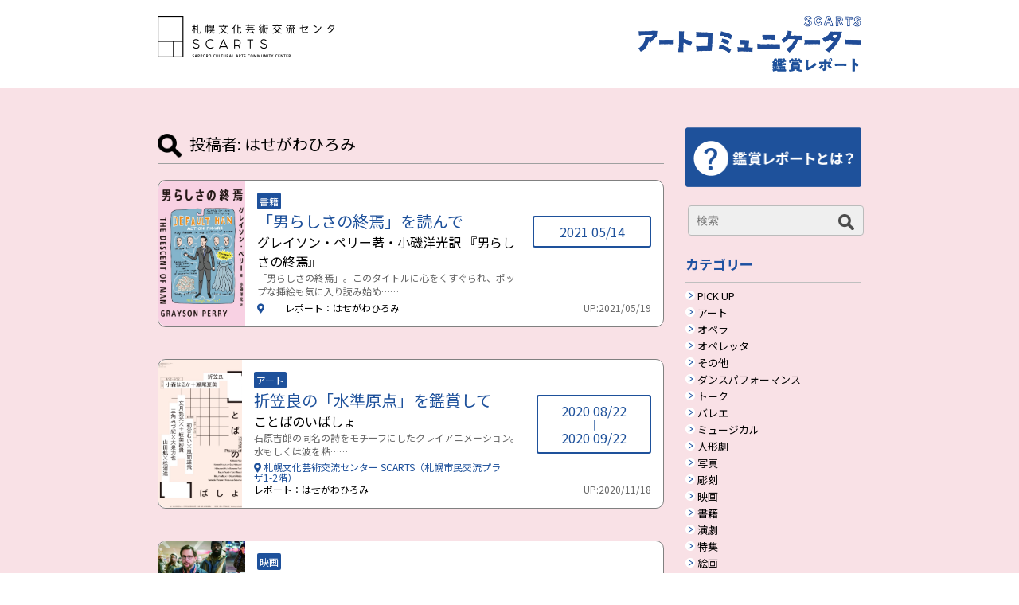

--- FILE ---
content_type: text/html; charset=UTF-8
request_url: http://ac-bbs.sapporo-community-plaza.jp/report/author/hiromi_hasegawa/
body_size: 99164
content:
<!DOCTYPE html>
<html lang="ja" class="no-js no-svg">
<head>
<meta charset="UTF-8">
<meta name="viewport" content="width=device-width, initial-scale=1, minimum-scale=1.0,user-scalable=0">
<meta name="format-detection" content="telephone=no">
<title>はせがわひろみ ｜ 鑑賞レポート</title>
<meta name="description" content="">
<meta name="keywords" content="">
<meta property="og:title" content="SCARTS アートコミュニケーター">
<meta property="og:description" content="">
<meta property="og:image" content="shared/img/og.png">
<meta property="og:url" content="-bbs.sapporo-community-plaza.jp" />
<meta property="og:type" content="website" />
	
<!-- css -->
<link rel="stylesheet" href="http://ac-bbs.sapporo-community-plaza.jp/report/wp-content/themes/report/shared/css/reset.css" type="text/css" media="all">
<link rel="stylesheet" href="http://ac-bbs.sapporo-community-plaza.jp/report/wp-content/themes/report/shared/css/home.css" type="text/css" media="all">
<link rel="stylesheet" href="http://ac-bbs.sapporo-community-plaza.jp/report/wp-content/themes/report/shared/css/local.css" type="text/css" media="all">
<link href="https://use.fontawesome.com/releases/v5.0.6/css/all.css" rel="stylesheet">
<!-- js -->
<script src="http://ac-bbs.sapporo-community-plaza.jp/report/wp-content/themes/report/shared/js/jquery.min1.9.1.js" type="text/javascript"></script>
<script type="text/javascript" src="http://ac-bbs.sapporo-community-plaza.jp/report/wp-content/themes/report/shared/js/common.js" charset="utf-8"></script>
<!--[if lt IE 9]>
<script src="//cdn.jsdelivr.net/html5shiv/3.7.2/html5shiv.min.js"></script>
<![endif]-->
<link rel='stylesheet' id='wp-block-library-css'  href='http://ac-bbs.sapporo-community-plaza.jp/report/wp-content/plugins/gutenberg/build/block-library/style.css?ver=1537949211' type='text/css' media='all' />
	
<script>(function(html){html.className = html.className.replace(/\bno-js\b/,'js')})(document.documentElement);</script>
<title>はせがわひろみ &#8211; 鑑賞レポート</title>
<link rel='dns-prefetch' href='//s.w.org' />
<link rel="alternate" type="application/rss+xml" title="鑑賞レポート &raquo; フィード" href="http://ac-bbs.sapporo-community-plaza.jp/report/feed/" />
<link rel="alternate" type="application/rss+xml" title="鑑賞レポート &raquo; コメントフィード" href="http://ac-bbs.sapporo-community-plaza.jp/report/comments/feed/" />
<link rel="alternate" type="application/rss+xml" title="鑑賞レポート &raquo; はせがわひろみ による投稿のフィード" href="http://ac-bbs.sapporo-community-plaza.jp/report/author/hiromi_hasegawa/feed/" />
		<script type="text/javascript">
			window._wpemojiSettings = {"baseUrl":"https:\/\/s.w.org\/images\/core\/emoji\/11\/72x72\/","ext":".png","svgUrl":"https:\/\/s.w.org\/images\/core\/emoji\/11\/svg\/","svgExt":".svg","source":{"concatemoji":"http:\/\/ac-bbs.sapporo-community-plaza.jp\/report\/wp-includes\/js\/wp-emoji-release.min.js?ver=4.9.26"}};
			!function(e,a,t){var n,r,o,i=a.createElement("canvas"),p=i.getContext&&i.getContext("2d");function s(e,t){var a=String.fromCharCode;p.clearRect(0,0,i.width,i.height),p.fillText(a.apply(this,e),0,0);e=i.toDataURL();return p.clearRect(0,0,i.width,i.height),p.fillText(a.apply(this,t),0,0),e===i.toDataURL()}function c(e){var t=a.createElement("script");t.src=e,t.defer=t.type="text/javascript",a.getElementsByTagName("head")[0].appendChild(t)}for(o=Array("flag","emoji"),t.supports={everything:!0,everythingExceptFlag:!0},r=0;r<o.length;r++)t.supports[o[r]]=function(e){if(!p||!p.fillText)return!1;switch(p.textBaseline="top",p.font="600 32px Arial",e){case"flag":return s([55356,56826,55356,56819],[55356,56826,8203,55356,56819])?!1:!s([55356,57332,56128,56423,56128,56418,56128,56421,56128,56430,56128,56423,56128,56447],[55356,57332,8203,56128,56423,8203,56128,56418,8203,56128,56421,8203,56128,56430,8203,56128,56423,8203,56128,56447]);case"emoji":return!s([55358,56760,9792,65039],[55358,56760,8203,9792,65039])}return!1}(o[r]),t.supports.everything=t.supports.everything&&t.supports[o[r]],"flag"!==o[r]&&(t.supports.everythingExceptFlag=t.supports.everythingExceptFlag&&t.supports[o[r]]);t.supports.everythingExceptFlag=t.supports.everythingExceptFlag&&!t.supports.flag,t.DOMReady=!1,t.readyCallback=function(){t.DOMReady=!0},t.supports.everything||(n=function(){t.readyCallback()},a.addEventListener?(a.addEventListener("DOMContentLoaded",n,!1),e.addEventListener("load",n,!1)):(e.attachEvent("onload",n),a.attachEvent("onreadystatechange",function(){"complete"===a.readyState&&t.readyCallback()})),(n=t.source||{}).concatemoji?c(n.concatemoji):n.wpemoji&&n.twemoji&&(c(n.twemoji),c(n.wpemoji)))}(window,document,window._wpemojiSettings);
		</script>
		<style type="text/css">
img.wp-smiley,
img.emoji {
	display: inline !important;
	border: none !important;
	box-shadow: none !important;
	height: 1em !important;
	width: 1em !important;
	margin: 0 .07em !important;
	vertical-align: -0.1em !important;
	background: none !important;
	padding: 0 !important;
}
</style>
<link rel='stylesheet' id='twentyseventeen-style-css'  href='http://ac-bbs.sapporo-community-plaza.jp/report/wp-content/themes/report/style.css?ver=4.9.26' type='text/css' media='all' />
<!--[if lt IE 9]>
<link rel='stylesheet' id='twentyseventeen-ie8-css'  href='http://ac-bbs.sapporo-community-plaza.jp/report/wp-content/themes/report/assets/css/ie8.css?ver=1.0' type='text/css' media='all' />
<![endif]-->
<link rel='stylesheet' id='addtoany-css'  href='http://ac-bbs.sapporo-community-plaza.jp/report/wp-content/plugins/add-to-any/addtoany.min.css?ver=1.15' type='text/css' media='all' />
<script type='text/javascript' src='http://ac-bbs.sapporo-community-plaza.jp/report/wp-includes/js/jquery/jquery.js?ver=1.12.4'></script>
<script type='text/javascript' src='http://ac-bbs.sapporo-community-plaza.jp/report/wp-includes/js/jquery/jquery-migrate.min.js?ver=1.4.1'></script>
<script type='text/javascript' src='http://ac-bbs.sapporo-community-plaza.jp/report/wp-content/plugins/add-to-any/addtoany.min.js?ver=1.1'></script>
<!--[if lt IE 9]>
<script type='text/javascript' src='http://ac-bbs.sapporo-community-plaza.jp/report/wp-content/themes/report/assets/js/html5.js?ver=3.7.3'></script>
<![endif]-->
<link rel='https://api.w.org/' href='http://ac-bbs.sapporo-community-plaza.jp/report/wp-json/' />
<link rel="EditURI" type="application/rsd+xml" title="RSD" href="http://ac-bbs.sapporo-community-plaza.jp/report/xmlrpc.php?rsd" />
<link rel="wlwmanifest" type="application/wlwmanifest+xml" href="http://ac-bbs.sapporo-community-plaza.jp/report/wp-includes/wlwmanifest.xml" /> 
<meta name="generator" content="WordPress 4.9.26" />

<script data-cfasync="false">
window.a2a_config=window.a2a_config||{};a2a_config.callbacks=[];a2a_config.overlays=[];a2a_config.templates={};a2a_localize = {
	Share: "共有",
	Save: "ブックマーク",
	Subscribe: "購読",
	Email: "メール",
	Bookmark: "ブックマーク",
	ShowAll: "すべて表示する",
	ShowLess: "小さく表示する",
	FindServices: "サービスを探す",
	FindAnyServiceToAddTo: "追加するサービスを今すぐ探す",
	PoweredBy: "Powered by",
	ShareViaEmail: "メールでシェアする",
	SubscribeViaEmail: "メールで購読する",
	BookmarkInYourBrowser: "ブラウザにブックマーク",
	BookmarkInstructions: "このページをブックマークするには、 Ctrl+D または \u2318+D を押下。",
	AddToYourFavorites: "お気に入りに追加",
	SendFromWebOrProgram: "任意のメールアドレスまたはメールプログラムから送信",
	EmailProgram: "メールプログラム",
	More: "詳細&#8230;",
	ThanksForSharing: "Thanks for sharing!",
	ThanksForFollowing: "Thanks for following!"
};

(function(d,s,a,b){a=d.createElement(s);b=d.getElementsByTagName(s)[0];a.async=1;a.src="https://static.addtoany.com/menu/page.js";b.parentNode.insertBefore(a,b);})(document,"script");
</script>
<!-- Analytics by WP-Statistics v12.6.13 - https://wp-statistics.com/ -->
	
<!-- Global site tag (gtag.js) - Google Analytics -->
<script async src="https://www.googletagmanager.com/gtag/js?id=UA-168774860-1"></script>
<script>
  window.dataLayer = window.dataLayer || [];
  function gtag(){dataLayer.push(arguments);}
  gtag('js', new Date());

  gtag('config', 'UA-168774860-1');
</script>
<!--//GA-->
	
</head>

<div class="container">
	
<div class="spMenu">
<aside class="widget-area">
	
<div class="sideAbout">
<a href="/report/about/"><img src="http://ac-bbs.sapporo-community-plaza.jp/report/wp-content/themes/report/shared/img/side_about_spmenu.png" alt="鑑賞レポートとは？"></a>
</div>

<section id="search-2" class="widget widget_search">
<form method="get" class="searchform" action="http://ac-bbs.sapporo-community-plaza.jp/report/">
  <input type="text" placeholder="検索" name="s" class="searchfield" value="" />
  <input type="submit" value="" alt="検索" title="検索" class="searchsubmit">
</form>
</section>
	
<h3 class="spMenuCat"><span>カテゴリー</span></h3>
<ul class="spMenuCatU">
<li><a href="http://ac-bbs.sapporo-community-plaza.jp/report/category/%e3%82%a2%e3%83%bc%e3%83%88/">アート</a> </li> <li><a href="http://ac-bbs.sapporo-community-plaza.jp/report/category/%e3%81%9d%e3%81%ae%e4%bb%96/">その他</a> </li> <li><a href="http://ac-bbs.sapporo-community-plaza.jp/report/category/%e9%9f%b3%e6%a5%bd/">音楽</a> </li> <li><a href="http://ac-bbs.sapporo-community-plaza.jp/report/category/%e6%98%a0%e7%94%bb/">映画</a> </li> <li><a href="http://ac-bbs.sapporo-community-plaza.jp/report/category/%e7%89%b9%e9%9b%86/">特集</a> </li> <li><a href="http://ac-bbs.sapporo-community-plaza.jp/report/category/%e6%bc%94%e5%8a%87/">演劇</a> </li> <li><a href="http://ac-bbs.sapporo-community-plaza.jp/report/category/%e3%82%aa%e3%83%9a%e3%83%a9/">オペラ</a> </li> <li><a href="http://ac-bbs.sapporo-community-plaza.jp/report/category/pick-up/">PICK UP</a> </li> <li><a href="http://ac-bbs.sapporo-community-plaza.jp/report/category/topslide/">TOPスライド</a> </li> <li><a href="http://ac-bbs.sapporo-community-plaza.jp/report/category/%e6%9b%b8%e7%b1%8d/">書籍</a> </li> <li><a href="http://ac-bbs.sapporo-community-plaza.jp/report/category/%e7%b5%b5%e7%94%bb/">絵画</a> </li> <li><a href="http://ac-bbs.sapporo-community-plaza.jp/report/category/%e3%83%88%e3%83%bc%e3%82%af/">トーク</a> </li> <li><a href="http://ac-bbs.sapporo-community-plaza.jp/report/category/%e3%83%80%e3%83%b3%e3%82%b9%e3%83%91%e3%83%95%e3%82%a9%e3%83%bc%e3%83%9e%e3%83%b3%e3%82%b9/">ダンスパフォーマンス</a> </li> <li><a href="http://ac-bbs.sapporo-community-plaza.jp/report/category/%e3%83%9f%e3%83%a5%e3%83%bc%e3%82%b8%e3%82%ab%e3%83%ab/">ミュージカル</a> </li> <li><a href="http://ac-bbs.sapporo-community-plaza.jp/report/category/%e5%bd%ab%e5%88%bb/">彫刻</a> </li> <li><a href="http://ac-bbs.sapporo-community-plaza.jp/report/category/%e4%ba%ba%e5%bd%a2%e5%8a%87/">人形劇</a> </li> <li><a href="http://ac-bbs.sapporo-community-plaza.jp/report/category/%e3%82%aa%e3%83%9a%e3%83%ac%e3%83%83%e3%82%bf/">オペレッタ</a> </li> <li><a href="http://ac-bbs.sapporo-community-plaza.jp/report/category/%e3%83%90%e3%83%ac%e3%82%a8/">バレエ</a> </li> <li><a href="http://ac-bbs.sapporo-community-plaza.jp/report/category/%e5%86%99%e7%9c%9f/">写真</a> </li> </ul>
	
<h3 class="spMenuArc"><span>アーカイブ</span></h3>
<ul class="spMenuArcU">
	<li><a href='http://ac-bbs.sapporo-community-plaza.jp/report/2023/01/'>2023年1月</a></li>
	<li><a href='http://ac-bbs.sapporo-community-plaza.jp/report/2022/12/'>2022年12月</a></li>
	<li><a href='http://ac-bbs.sapporo-community-plaza.jp/report/2022/06/'>2022年6月</a></li>
	<li><a href='http://ac-bbs.sapporo-community-plaza.jp/report/2022/03/'>2022年3月</a></li>
	<li><a href='http://ac-bbs.sapporo-community-plaza.jp/report/2022/01/'>2022年1月</a></li>
	<li><a href='http://ac-bbs.sapporo-community-plaza.jp/report/2021/12/'>2021年12月</a></li>
	<li><a href='http://ac-bbs.sapporo-community-plaza.jp/report/2021/11/'>2021年11月</a></li>
	<li><a href='http://ac-bbs.sapporo-community-plaza.jp/report/2021/10/'>2021年10月</a></li>
	<li><a href='http://ac-bbs.sapporo-community-plaza.jp/report/2021/08/'>2021年8月</a></li>
	<li><a href='http://ac-bbs.sapporo-community-plaza.jp/report/2021/07/'>2021年7月</a></li>
	<li><a href='http://ac-bbs.sapporo-community-plaza.jp/report/2021/06/'>2021年6月</a></li>
	<li><a href='http://ac-bbs.sapporo-community-plaza.jp/report/2021/05/'>2021年5月</a></li>
	<li><a href='http://ac-bbs.sapporo-community-plaza.jp/report/2021/03/'>2021年3月</a></li>
	<li><a href='http://ac-bbs.sapporo-community-plaza.jp/report/2021/02/'>2021年2月</a></li>
	<li><a href='http://ac-bbs.sapporo-community-plaza.jp/report/2021/01/'>2021年1月</a></li>
	<li><a href='http://ac-bbs.sapporo-community-plaza.jp/report/2020/12/'>2020年12月</a></li>
	<li><a href='http://ac-bbs.sapporo-community-plaza.jp/report/2020/11/'>2020年11月</a></li>
	<li><a href='http://ac-bbs.sapporo-community-plaza.jp/report/2020/10/'>2020年10月</a></li>
	<li><a href='http://ac-bbs.sapporo-community-plaza.jp/report/2020/09/'>2020年9月</a></li>
	<li><a href='http://ac-bbs.sapporo-community-plaza.jp/report/2020/08/'>2020年8月</a></li>
	<li><a href='http://ac-bbs.sapporo-community-plaza.jp/report/2020/07/'>2020年7月</a></li>
	<li><a href='http://ac-bbs.sapporo-community-plaza.jp/report/2020/06/'>2020年6月</a></li>
	<li><a href='http://ac-bbs.sapporo-community-plaza.jp/report/2020/05/'>2020年5月</a></li>
	<li><a href='http://ac-bbs.sapporo-community-plaza.jp/report/2020/04/'>2020年4月</a></li>
	<li><a href='http://ac-bbs.sapporo-community-plaza.jp/report/2020/03/'>2020年3月</a></li>
	<li><a href='http://ac-bbs.sapporo-community-plaza.jp/report/2020/02/'>2020年2月</a></li>
	<li><a href='http://ac-bbs.sapporo-community-plaza.jp/report/2020/01/'>2020年1月</a></li>
	<li><a href='http://ac-bbs.sapporo-community-plaza.jp/report/2019/12/'>2019年12月</a></li>
	<li><a href='http://ac-bbs.sapporo-community-plaza.jp/report/2019/11/'>2019年11月</a></li>
	<li><a href='http://ac-bbs.sapporo-community-plaza.jp/report/2019/10/'>2019年10月</a></li>
	<li><a href='http://ac-bbs.sapporo-community-plaza.jp/report/2019/09/'>2019年9月</a></li>
	<li><a href='http://ac-bbs.sapporo-community-plaza.jp/report/2019/08/'>2019年8月</a></li>
	<li><a href='http://ac-bbs.sapporo-community-plaza.jp/report/2019/07/'>2019年7月</a></li>
</ul>
	
<h3 class="spMenuPla"><span>会場</span></h3>
<ul class="spMenuPlaU">
<li><a href="http://ac-bbs.sapporo-community-plaza.jp/report/place/%ef%bc%92%ef%bc%91%e4%b8%96%e7%b4%80%e7%be%8e%e8%a1%93%e9%a4%a8/">２１世紀美術館</a></li><li><a href="http://ac-bbs.sapporo-community-plaza.jp/report/place/cai03/">CAI03</a></li><li><a href="http://ac-bbs.sapporo-community-plaza.jp/report/place/hokubu%e8%a8%98%e5%bf%b5%e7%b5%b5%e7%94%bb%e9%a4%a8/">HOKUBU記念絵画館</a></li><li><a href="http://ac-bbs.sapporo-community-plaza.jp/report/place/scarts%e3%82%b3%e3%83%bc%e3%83%88%ef%bc%88%e6%9c%ad%e5%b9%8c%e5%b8%82%e6%b0%91%e4%ba%a4%e6%b5%81%e3%83%97%e3%83%a9%e3%82%b6-1f%ef%bc%89/">SCARTSコート（札幌市民交流プラザ 1F）</a></li><li><a href="http://ac-bbs.sapporo-community-plaza.jp/report/place/scarts%e3%82%b3%e3%83%bc%e3%83%88%ef%bc%91f/">SCARTSコート１F</a></li><li><a href="http://ac-bbs.sapporo-community-plaza.jp/report/place/studio26/">Studio26</a></li><li><a href="http://ac-bbs.sapporo-community-plaza.jp/report/place/the-knot-sapporo/">THE KNOT SAPPORO</a></li><li><a href="http://ac-bbs.sapporo-community-plaza.jp/report/place/to-ov-cafe-gallery/">TO OV cafe / gallery</a></li><li><a href="http://ac-bbs.sapporo-community-plaza.jp/report/place/%e3%82%a4%e3%83%b3%e3%82%bf%e3%83%93%e3%83%a5%e3%83%bc/">インタビュー</a></li><li><a href="http://ac-bbs.sapporo-community-plaza.jp/report/place/%e3%82%a6%e3%82%a3%e3%82%b9%e3%83%86%e3%83%aa%e3%82%a2%e3%83%9b%e3%83%bc%e3%83%ab/">ウィステリアホール</a></li><li><a href="http://ac-bbs.sapporo-community-plaza.jp/report/place/%e3%82%aa%e3%83%b3%e3%83%a9%e3%82%a4%e3%83%b3%e9%85%8d%e4%bf%a1/">オンライン配信</a></li><li><a href="http://ac-bbs.sapporo-community-plaza.jp/report/place/%e3%82%ab%e3%83%8a%e3%83%a2%e3%83%88%e3%83%9b%e3%83%bc%e3%83%ab%ef%bc%88%e6%9c%ad%e5%b9%8c%e5%b8%82%e6%b0%91%e3%83%9b%e3%83%bc%e3%83%ab%ef%bc%89/">カナモトホール（札幌市民ホール）</a></li><li><a href="http://ac-bbs.sapporo-community-plaza.jp/report/place/%e3%82%ae%e3%83%a3%e3%83%a9%e3%83%aa%e3%83%bc%e3%83%9f%e3%83%a4%e3%82%b7%e3%82%bf/">ギャラリーミヤシタ</a></li><li><a href="http://ac-bbs.sapporo-community-plaza.jp/report/place/%e3%82%ae%e3%83%a3%e3%83%a9%e3%83%aa%e3%83%bc%e5%89%b5/">ギャラリー創</a></li><li><a href="http://ac-bbs.sapporo-community-plaza.jp/report/place/%e3%82%b0%e3%83%a9%e3%83%b3%e3%83%93%e3%82%b9%e3%82%bf-%e3%82%ae%e3%83%a3%e3%83%a9%e3%83%aa%e3%83%bc-%e3%82%b5%e3%83%83%e3%83%9d%e3%83%ad/">グランビスタ ギャラリー サッポロ</a></li><li><a href="http://ac-bbs.sapporo-community-plaza.jp/report/place/%e3%81%95%e3%81%84%e3%81%a8%e3%81%86gallery/">さいとうGallery</a></li><li><a href="http://ac-bbs.sapporo-community-plaza.jp/report/place/%e3%82%b7%e3%82%a2%e3%82%bf%e3%83%bczoo/">シアターZOO</a></li><li><a href="http://ac-bbs.sapporo-community-plaza.jp/report/place/%e3%82%b7%e3%82%a2%e3%82%bf%e3%83%bc%e3%82%ad%e3%83%8e/">シアターキノ</a></li><li><a href="http://ac-bbs.sapporo-community-plaza.jp/report/place/%e3%82%bf%e3%83%bc%e3%83%9f%e3%83%8a%e3%83%ab%e3%83%97%e3%83%a9%e3%82%b6%e3%81%93%e3%81%a8%e3%81%abpatos/">ターミナルプラザことにPATOS</a></li><li><a href="http://ac-bbs.sapporo-community-plaza.jp/report/place/%e3%81%a1%e3%81%88%e3%82%8a%e3%81%82%e3%83%9b%e3%83%bc%e3%83%ab/">ちえりあホール</a></li><li><a href="http://ac-bbs.sapporo-community-plaza.jp/report/place/%e3%81%b5%e3%81%8d%e3%81%ae%e3%81%a8%e3%81%86%e3%83%9b%e3%83%bc%e3%83%ab/">ふきのとうホール</a></li><li><a href="http://ac-bbs.sapporo-community-plaza.jp/report/place/%e3%81%bb%e3%81%bc%e6%97%a5%e6%9b%9c%e6%97%a5/">ほぼ日曜日</a></li><li><a href="http://ac-bbs.sapporo-community-plaza.jp/report/place/%e3%82%81%e3%81%90%e3%82%8a%e3%81%82%e3%81%86%e6%99%82%e9%96%93%e3%81%9f%e3%81%a1/">めぐりあう時間たち</a></li><li><a href="http://ac-bbs.sapporo-community-plaza.jp/report/place/%e3%83%a2%e3%82%a8%e3%83%ac%e6%b2%bc%e5%85%ac%e5%9c%92%e3%82%ac%e3%83%a9%e3%82%b9%e3%81%ae%e3%83%94%e3%83%a9%e3%83%9f%e3%83%83%e3%83%89/">モエレ沼公園ガラスのピラミッド</a></li><li><a href="http://ac-bbs.sapporo-community-plaza.jp/report/place/%e3%83%ac%e3%83%83%e3%83%89%e3%83%99%e3%83%aa%e3%83%bc%e3%82%b9%e3%82%bf%e3%82%b8%e3%82%aa/">レッドベリースタジオ</a></li><li><a href="http://ac-bbs.sapporo-community-plaza.jp/report/place/%e5%89%b5%e4%b8%96%e3%82%b9%e3%82%af%e3%82%a8%e3%82%a2/">創世スクエア</a></li><li><a href="http://ac-bbs.sapporo-community-plaza.jp/report/place/%e5%8c%97%e5%ba%83%e5%b3%b6%e5%b8%82%e8%8a%b8%e8%a1%93%e6%96%87%e5%8c%96%e3%83%9b%e3%83%bc%e3%83%ab/">北広島市芸術文化ホール</a></li><li><a href="http://ac-bbs.sapporo-community-plaza.jp/report/place/%e5%8c%97%e6%b5%b7%e9%81%93%e7%ab%8b%e4%b8%89%e5%b2%b8%e5%a5%bd%e5%a4%aa%e9%83%8e%e7%be%8e%e8%a1%93%e9%a4%a8/">北海道立三岸好太郎美術館</a></li><li><a href="http://ac-bbs.sapporo-community-plaza.jp/report/place/%e5%8c%97%e6%b5%b7%e9%81%93%e7%ab%8b%e6%96%87%e5%ad%a6%e9%a4%a8/">北海道立文学館</a></li><li><a href="http://ac-bbs.sapporo-community-plaza.jp/report/place/%e5%8c%97%e6%b5%b7%e9%81%93%e7%ab%8b%e8%bf%91%e4%bb%a3%e7%be%8e%e8%a1%93%e9%a4%a8/">北海道立近代美術館</a></li><li><a href="http://ac-bbs.sapporo-community-plaza.jp/report/place/%e5%8c%97%e6%b5%b7%e9%81%93%e7%ab%8b%e9%81%93%e6%b0%91%e6%b4%bb%e5%8b%95%e3%82%bb%e3%83%b3%e3%82%bf%e3%83%bc%e3%81%8b%e3%81%a7%e3%82%8b%ef%bc%92-%ef%bc%97/">北海道立道民活動センターかでる２.７</a></li><li><a href="http://ac-bbs.sapporo-community-plaza.jp/report/place/%e5%a4%a7%e5%80%89%e5%b1%b1%e3%82%b8%e3%83%a3%e3%83%b3%e3%83%97%e7%ab%b6%e6%8a%80%e5%a0%b4/">大倉山ジャンプ競技場</a></li><li><a href="http://ac-bbs.sapporo-community-plaza.jp/report/place/%e5%a4%a7%e5%80%89%e9%9b%86%e5%8f%a4%e9%a4%a8/">大倉集古館</a></li><li><a href="http://ac-bbs.sapporo-community-plaza.jp/report/place/%e5%a4%aa%e9%99%bd%e3%81%ae%e6%a3%ae-%e3%83%87%e3%82%a3%e3%83%9e%e3%82%b7%e3%82%aa%e7%be%8e%e8%a1%93%e9%a4%a8/">太陽の森 ディマシオ美術館</a></li><li><a href="http://ac-bbs.sapporo-community-plaza.jp/report/place/%e5%a5%a5%e4%ba%95%e7%90%86%e3%82%ae%e3%83%a3%e3%83%a9%e3%83%aa%e3%83%bc/">奥井理ギャラリー</a></li><li><a href="http://ac-bbs.sapporo-community-plaza.jp/report/place/%e5%ae%89%e7%94%b0%e4%be%83%e5%bd%ab%e5%88%bb%e7%be%8e%e8%a1%93%e9%a4%a8-%e3%82%a2%e3%83%ab%e3%83%86%e3%83%94%e3%82%a2%e3%83%83%e3%83%84%e3%82%a1%e7%be%8e%e5%94%84/">安田侃彫刻美術館 アルテピアッツァ美唄</a></li><li><a href="http://ac-bbs.sapporo-community-plaza.jp/report/place/%e5%af%8c%e5%b1%b1%e7%9c%8c%e7%be%8e%e8%a1%93%e9%a4%a8/">富山県美術館</a></li><li><a href="http://ac-bbs.sapporo-community-plaza.jp/report/place/%e6%96%b0%e5%9b%bd%e7%ab%8b%e5%8a%87%e5%a0%b4/">新国立劇場</a></li><li><a href="http://ac-bbs.sapporo-community-plaza.jp/report/place/%e6%98%a0%e7%94%bb/">映画</a></li><li><a href="http://ac-bbs.sapporo-community-plaza.jp/report/place/%e6%9b%b8%e7%b1%8d/">書籍</a></li><li><a href="http://ac-bbs.sapporo-community-plaza.jp/report/place/%e6%9c%ac%e9%83%b7%e6%96%b0%e8%a8%98%e5%bf%b5%e6%9c%ad%e5%b9%8c%e5%bd%ab%e5%88%bb%e7%be%8e%e8%a1%93%e9%a4%a8/">本郷新記念札幌彫刻美術館</a></li><li><a href="http://ac-bbs.sapporo-community-plaza.jp/report/place/%e6%9c%ad%e5%b9%8c%e3%82%a8%e3%83%ab%e3%83%97%e3%83%a9%e3%82%b6/">札幌エルプラザ</a></li><li><a href="http://ac-bbs.sapporo-community-plaza.jp/report/place/%e6%9c%ad%e5%b9%8c%e3%82%b3%e3%83%b3%e3%82%b5%e3%83%bc%e3%83%88%e3%83%9b%e3%83%bc%e3%83%abkitara/">札幌コンサートホールKitara</a></li><li><a href="http://ac-bbs.sapporo-community-plaza.jp/report/place/%e6%9c%ad%e5%b9%8c%e3%82%b7%e3%83%8d%e3%83%9e%e3%83%95%e3%83%ad%e3%83%b3%e3%83%86%e3%82%a3%e3%82%a2/">札幌シネマフロンティア</a></li><li><a href="http://ac-bbs.sapporo-community-plaza.jp/report/place/%e6%9c%ad%e5%b9%8c%e5%a4%a7%e9%80%9a%e5%9c%b0%e4%b8%8b%e3%82%ae%e3%83%a3%e3%83%a9%e3%83%aa%e3%83%bc%e3%80%80500m%e7%be%8e%e8%a1%93%e9%a4%a8/">札幌大通地下ギャラリー　500m美術館</a></li><li><a href="http://ac-bbs.sapporo-community-plaza.jp/report/place/%e6%9c%ad%e5%b9%8c%e5%b8%82%e3%81%93%e3%81%a9%e3%82%82%e3%81%ae%e5%8a%87%e5%a0%b4%e3%82%84%e3%81%be%e3%81%b3%e3%81%93%e5%ba%a7/">札幌市こどもの劇場やまびこ座</a></li><li><a href="http://ac-bbs.sapporo-community-plaza.jp/report/place/%e6%9c%ad%e5%b9%8c%e5%b8%82%e5%bd%b9%e6%89%80-1%e9%9a%8e%e3%83%ad%e3%83%93%e3%83%bc/">札幌市役所 1階ロビー</a></li><li><a href="http://ac-bbs.sapporo-community-plaza.jp/report/place/%e6%9c%ad%e5%b9%8c%e5%b8%82%e6%95%99%e8%82%b2%e6%96%87%e5%8c%96%e4%bc%9a%e9%a4%a8/">札幌市教育文化会館</a></li><li><a href="http://ac-bbs.sapporo-community-plaza.jp/report/place/%e6%9c%ad%e5%b9%8c%e5%b8%82%e6%95%99%e8%82%b2%e6%96%87%e5%8c%96%e4%bc%9a%e9%a4%a8%e5%a4%a7%e3%83%9b%e3%83%bc%e3%83%ab/">札幌市教育文化会館大ホール</a></li><li><a href="http://ac-bbs.sapporo-community-plaza.jp/report/place/%e6%9c%ad%e5%b9%8c%e5%b8%82%e6%b0%91%e3%82%ae%e3%83%a3%e3%83%a9%e3%83%aa%e3%83%bc/">札幌市民ギャラリー</a></li><li><a href="http://ac-bbs.sapporo-community-plaza.jp/report/place/%e6%9c%ad%e5%b9%8c%e5%b8%82%e6%b0%91%e4%ba%a4%e6%b5%81%e3%83%97%e3%83%a9%e3%82%b63f%e3%82%af%e3%83%aa%e3%82%a8%e3%82%a4%e3%83%86%e3%82%a3%e3%83%96%e3%82%b9%e3%82%bf%e3%82%b8%e3%82%aa/">札幌市民交流プラザ3Fクリエイティブスタジオ</a></li><li><a href="http://ac-bbs.sapporo-community-plaza.jp/report/place/%e6%9c%ad%e5%b9%8c%e5%b8%82%e6%b0%91%e4%bc%9a%e9%a4%a8%e3%83%bb%e3%81%8b%e3%81%ad%e3%82%82%e3%81%a8%e3%83%9b%e3%83%bc%e3%83%ab/">札幌市民会館・かねもとホール</a></li><li><a href="http://ac-bbs.sapporo-community-plaza.jp/report/place/%e6%9c%ad%e5%b9%8c%e6%96%87%e5%8c%96%e8%8a%b8%e8%a1%93%e4%ba%a4%e6%b5%81%e3%82%bb%e3%83%b3%e3%82%bf%e3%83%bc-scarts%ef%bc%88%e6%9c%ad%e5%b9%8c%e5%b8%82%e6%b0%91%e4%ba%a4%e6%b5%81%e3%83%97%e3%83%a9/">札幌文化芸術交流センター SCARTS（札幌市民交流プラザ1-2階）</a></li><li><a href="http://ac-bbs.sapporo-community-plaza.jp/report/place/%e6%9c%ad%e5%b9%8c%e6%96%87%e5%8c%96%e8%8a%b8%e8%a1%93%e5%8a%87%e5%a0%b4-hitaru/">札幌文化芸術劇場 hitaru</a></li><li><a href="http://ac-bbs.sapporo-community-plaza.jp/report/place/%e6%9c%ad%e5%b9%8c%e8%8a%b8%e8%a1%93%e3%81%ae%e6%a3%ae/">札幌芸術の森</a></li><li><a href="http://ac-bbs.sapporo-community-plaza.jp/report/place/%e6%9c%ad%e5%b9%8c%e8%8a%b8%e8%a1%93%e3%81%ae%e6%a3%ae%e7%be%8e%e8%a1%93%e9%a4%a8/">札幌芸術の森美術館</a></li><li><a href="http://ac-bbs.sapporo-community-plaza.jp/report/place/%e7%94%9f%e6%b4%bb%e6%94%af%e6%8f%b4%e5%9e%8b%e6%96%87%e5%8c%96%e6%96%bd%e8%a8%ad%e3%82%b3%e3%83%b3%e3%82%ab%e3%83%aa%e3%83%bc%e3%83%8b%e3%83%a7/">生活支援型文化施設コンカリーニョ</a></li><li><a href="http://ac-bbs.sapporo-community-plaza.jp/report/place/%e7%b4%80%e4%bc%8a%e5%9b%bd%e5%b1%8b%e3%82%b5%e3%82%b6%e3%83%b3%e3%82%b7%e3%82%a2%e3%82%bf%e3%83%bc/">紀伊国屋サザンシアター</a></li><li><a href="http://ac-bbs.sapporo-community-plaza.jp/report/place/%e7%b4%85%e6%ab%bb%e5%85%ac%e5%9c%92/">紅櫻公園</a></li><li><a href="http://ac-bbs.sapporo-community-plaza.jp/report/place/%e9%87%8e%e5%a4%96%e3%82%b9%e3%83%86%e3%83%bc%e3%82%b8/">野外ステージ</a></li><li><a href="http://ac-bbs.sapporo-community-plaza.jp/report/place/%e9%8a%80%e5%ba%a7%e3%83%a1%e3%82%be%e3%83%b3%e3%82%a8%e3%83%ab%e3%83%a1%e3%82%b9-%e3%83%95%e3%82%a9%e3%83%bc%e3%83%a9%e3%83%a0/">銀座メゾンエルメス フォーラム</a></li><li><a href="http://ac-bbs.sapporo-community-plaza.jp/report/place/%e9%9f%b3%e6%a5%bdcd/">音楽CD</a></li></ul>
	
<h3 class="spMenuAur"><span>投稿者</span></h3>
<ul class="spMenuAurU">
    <li><a href="/report/author/ai_yamagiwa/">Ai Yamagiwa</a></li>
    <li><a href="/report/author/aki_ito/">a.ito</a></li>
    <li><a href="/report/author/akiho_saitou/">sakihot</a></li>
    <li><a href="/report/author/akiko_sasamoto/">Akiko Sasamoto</a></li>
    <li><a href="/report/author/ayumi_murase/">MURASE Ayumi</a></li>
    <li><a href="/report/author/ayumi_nagai/">永井 歩美</a></li>
    <li><a href="/report/author/chikage_hirabaru/">Hira</a></li>
    <li><a href="/report/author/eiichiro_muramatsu/">村松英一郎</a></li>
    <li><a href="/report/author/haruka_shirasa/">白佐春花</a></li>
    <li><a href="/report/author/hayato_nakagawa/">チャーリーNH4⁺</a></li>
    <li><a href="/report/author/hina_suzuki/">S.H</a></li>
    <li><a href="/report/author/hirohito_muroi/">室井宏仁</a></li>
    <li><a href="/report/author/hiromi_hasegawa/">はせがわひろみ</a></li>
    <li><a href="/report/author/junichi_ara/">荒　ジュンイチ</a></li>
    <li><a href="/report/author/junko_kashiwabara/">J.kashiwabara</a></li>
    <li><a href="/report/author/kaori_osawa/">大澤香織</a></li>
    <li><a href="/report/author/katsuji_wakahara/">若原勝二</a></li>
    <li><a href="/report/author/kazuko_tanaka/">Kazuko Tanaka</a></li>
    <li><a href="/report/author/maki_tanaka/">Maki Tanaka</a></li>
    <li><a href="/report/author/masaaki_miyakawa/">宮川正明</a></li>
    <li><a href="/report/author/Masayuki Saitoh/">Masayuki Saitoh</a></li>
    <li><a href="/report/author/michiko_fujita/">藤田倫子</a></li>
    <li><a href="/report/author/miki_hirai/">平井美紀</a></li>
    <li><a href="/report/author/mio_miyake/">三宅美緒</a></li>
    <li><a href="/report/author/miyu_tahara/">田原実遊</a></li>
    <li><a href="/report/author/nana_saito/">藤</a></li>
    <li><a href="/report/author/neko_kayo/">ikki27</a></li>
    <li><a href="/report/author/rumiko_haginaka/">萩中留美子</a></li>
    <li><a href="/report/author/shian_kouno/">Cyan</a></li>
    <li><a href="/report/author/taisuke_asahi/">朝日泰輔</a></li>
    <li><a href="/report/author/tsumugi_sugitani/">燕麦</a></li>
    <li><a href="/report/author/yuka_ishiguro/">石黒 由香</a></li>
  </ul>

<h3><a href="/report/event_ex/">展覧会・イベントから見る</a></h3>
	
</aside>
</div><!--//spMenu-->
	
	
<header id="header">
	<div class="inner">
<h1><a href="https://www.sapporo-community-plaza.jp/scarts.php"><img src="http://ac-bbs.sapporo-community-plaza.jp/report/wp-content/themes/report/shared/img/scarts_logo_w.png" width="245" height="55"></a></h1>
<h2><a href="/report/"><img src="http://ac-bbs.sapporo-community-plaza.jp/report/wp-content/themes/report/shared/img/ac_logo_sub.png" class="sp_none"><img src="http://ac-bbs.sapporo-community-plaza.jp/report/wp-content/themes/report/shared/img/ac_logo_sub_sp.png" class="pc_none"></a></h2>
		</div>
	
<section class="spMenuBt"><span></span><span></span><span></span></section>
</header>

	<div class="report">
	<div class="inner">

<div class="wrap">

	<div id="primary" class="content-area">
				<h2 class="archiveTitle">投稿者: <span class="vcard">はせがわひろみ</span></h2>
		
				<div class="reportItem">
		<a href="http://ac-bbs.sapporo-community-plaza.jp/report/%e3%80%8c%e7%94%b7%e3%82%89%e3%81%97%e3%81%95%e3%81%ae%e7%b5%82%e7%84%89%e3%80%8d%e3%82%92%e8%aa%ad%e3%82%93%e3%81%a7/">
			
		<div class="reportItemPh" style="background-image: url(        http://ac-bbs.sapporo-community-plaza.jp/report/wp-content/uploads/2021/05/img_9784845918300_1-697x1024.jpg        )">
		</div><!--//reportItemPh-->
		
		<div class="reportItemTxt">
		<div class="reportCategories"><span>書籍</span></div>
		<h2>「男らしさの終焉」を読んで</h2>
		          <h3>グレイソン・ペリー著・小磯洋光訳    『男らしさの終焉』</h3>
  			
		<!--本文-->
		<p>「男らしさの終焉」。このタイトルに心をくすぐられ、ポップな挿絵も気に入り読み始め……		</p>
		<!--本文終わり-->
			
		<div class="reportPlace"><i class="fas fa-map-marker-alt"></i>
			</div>
		
		<div class="reportAuthor">レポート：はせがわひろみ</div>
		</div><!--//reportItemTxt-->
		
		<div class="reportItemR">
          <div class="eventDate">2021 05/14			
			            						
			
		</div>
  <p class="date">UP:2021/05/19</p><!--//date-->
		</div><!--//reportItemR-->	
		
		</a>
		</div>
		
		
				<div class="reportItem">
		<a href="http://ac-bbs.sapporo-community-plaza.jp/report/%e6%8a%98%e7%ac%a0%e8%89%af%e3%81%ae%e3%80%8c%e6%b0%b4%e6%ba%96%e5%8e%9f%e7%82%b9%e3%80%8d%e3%82%92%e9%91%91%e8%b3%9e%e3%81%97%e3%81%a6/">
			
		<div class="reportItemPh" style="background-image: url(        http://ac-bbs.sapporo-community-plaza.jp/report/wp-content/uploads/2020/11/ことばのいばしょ-725x1024.jpg        )">
		</div><!--//reportItemPh-->
		
		<div class="reportItemTxt">
		<div class="reportCategories"><span>アート</span></div>
		<h2>折笠良の「水準原点」を鑑賞して</h2>
		          <h3>ことばのいばしょ</h3>
  			
		<!--本文-->
		<p>石原吉郎の同名の詩をモチーフにしたクレイアニメーション。

水もしくは波を粘……		</p>
		<!--本文終わり-->
			
		<div class="reportPlace"><i class="fas fa-map-marker-alt"></i>
			札幌文化芸術交流センター SCARTS（札幌市民交流プラザ1-2階）</div>
		
		<div class="reportAuthor">レポート：はせがわひろみ</div>
		</div><!--//reportItemTxt-->
		
		<div class="reportItemR">
          <div class="eventDate">2020 08/22			
			            			<br><span>｜</span><br>2020 09/22						
			
		</div>
  <p class="date">UP:2020/11/18</p><!--//date-->
		</div><!--//reportItemR-->	
		
		</a>
		</div>
		
		
				<div class="reportItem">
		<a href="http://ac-bbs.sapporo-community-plaza.jp/report/%e6%98%a0%e7%94%bb%e3%80%8c%e3%83%91%e3%83%96%e3%83%aa%e3%83%83%e3%82%af%e3%80%80%e5%9b%b3%e6%9b%b8%e9%a4%a8%e3%81%ae%e5%a5%87%e8%b7%a1%e3%80%8d%e3%82%92%e9%91%91%e8%b3%9e%e3%81%97%e3%81%a6/">
			
		<div class="reportItemPh" style="background-image: url(        http://ac-bbs.sapporo-community-plaza.jp/report/wp-content/uploads/2020/11/thepublic_poster_flyer-724x1024.jpg        )">
		</div><!--//reportItemPh-->
		
		<div class="reportItemTxt">
		<div class="reportCategories"><span>映画</span></div>
		<h2>映画「パブリック　図書館の奇跡」を鑑賞して</h2>
		          <h3>パブリック　図書館の奇跡</h3>
  			
		<!--本文-->
		<p>大寒波の日、アメリカの公立図書館で、一夜の宿を求めたホームレスたちと、彼らに同調……		</p>
		<!--本文終わり-->
			
		<div class="reportPlace"><i class="fas fa-map-marker-alt"></i>
			映画</div>
		
		<div class="reportAuthor">レポート：はせがわひろみ</div>
		</div><!--//reportItemTxt-->
		
		<div class="reportItemR">
          <div class="eventDate">2020 07/17			
			            						
			
		</div>
  <p class="date">UP:2020/11/18</p><!--//date-->
		</div><!--//reportItemR-->	
		
		</a>
		</div>
		
		
			
		
		
		<div class="postLinkNum">
	</div>
		
	</div><!-- #primary -->
	
<aside id="secondary" class="widget-area" role="complementary" aria-label="ブログサイドバー">
	
	<div class="sideAbout">
<a href="/report/about/"><img src="http://ac-bbs.sapporo-community-plaza.jp/report/wp-content/themes/report/shared/img/side_about.png" alt="鑑賞レポートとは？" class="sp_none"><img src="http://ac-bbs.sapporo-community-plaza.jp/report/wp-content/themes/report/shared/img/side_about_sp.png" alt="鑑賞レポートとは？" class="pc_none"></a>

</div>
	
<section id="search-2" class="widget widget_search">

<form method="get" class="searchform" action="http://ac-bbs.sapporo-community-plaza.jp/report/">
  <input type="text" placeholder="検索" name="s" class="searchfield" value="" />
  <input type="submit" value="" alt="検索" title="検索" class="searchsubmit">
</form>
</section><section id="categories-2" class="widget widget_categories"><h2 class="widget-title">カテゴリー</h2>		<ul>
	<li class="cat-item cat-item-27"><a href="http://ac-bbs.sapporo-community-plaza.jp/report/category/pick-up/" >PICK UP</a>
</li>
	<li class="cat-item cat-item-7"><a href="http://ac-bbs.sapporo-community-plaza.jp/report/category/%e3%82%a2%e3%83%bc%e3%83%88/" >アート</a>
</li>
	<li class="cat-item cat-item-21"><a href="http://ac-bbs.sapporo-community-plaza.jp/report/category/%e3%82%aa%e3%83%9a%e3%83%a9/" >オペラ</a>
</li>
	<li class="cat-item cat-item-71"><a href="http://ac-bbs.sapporo-community-plaza.jp/report/category/%e3%82%aa%e3%83%9a%e3%83%ac%e3%83%83%e3%82%bf/" >オペレッタ</a>
</li>
	<li class="cat-item cat-item-1"><a href="http://ac-bbs.sapporo-community-plaza.jp/report/category/%e3%81%9d%e3%81%ae%e4%bb%96/" >その他</a>
</li>
	<li class="cat-item cat-item-84"><a href="http://ac-bbs.sapporo-community-plaza.jp/report/category/%e3%83%80%e3%83%b3%e3%82%b9%e3%83%91%e3%83%95%e3%82%a9%e3%83%bc%e3%83%9e%e3%83%b3%e3%82%b9/" >ダンスパフォーマンス</a>
</li>
	<li class="cat-item cat-item-31"><a href="http://ac-bbs.sapporo-community-plaza.jp/report/category/%e3%83%88%e3%83%bc%e3%82%af/" >トーク</a>
</li>
	<li class="cat-item cat-item-83"><a href="http://ac-bbs.sapporo-community-plaza.jp/report/category/%e3%83%90%e3%83%ac%e3%82%a8/" >バレエ</a>
</li>
	<li class="cat-item cat-item-34"><a href="http://ac-bbs.sapporo-community-plaza.jp/report/category/%e3%83%9f%e3%83%a5%e3%83%bc%e3%82%b8%e3%82%ab%e3%83%ab/" >ミュージカル</a>
</li>
	<li class="cat-item cat-item-63"><a href="http://ac-bbs.sapporo-community-plaza.jp/report/category/%e4%ba%ba%e5%bd%a2%e5%8a%87/" >人形劇</a>
</li>
	<li class="cat-item cat-item-87"><a href="http://ac-bbs.sapporo-community-plaza.jp/report/category/%e5%86%99%e7%9c%9f/" >写真</a>
</li>
	<li class="cat-item cat-item-76"><a href="http://ac-bbs.sapporo-community-plaza.jp/report/category/%e5%bd%ab%e5%88%bb/" >彫刻</a>
</li>
	<li class="cat-item cat-item-10"><a href="http://ac-bbs.sapporo-community-plaza.jp/report/category/%e6%98%a0%e7%94%bb/" >映画</a>
</li>
	<li class="cat-item cat-item-78"><a href="http://ac-bbs.sapporo-community-plaza.jp/report/category/%e6%9b%b8%e7%b1%8d/" >書籍</a>
</li>
	<li class="cat-item cat-item-18"><a href="http://ac-bbs.sapporo-community-plaza.jp/report/category/%e6%bc%94%e5%8a%87/" >演劇</a>
</li>
	<li class="cat-item cat-item-26"><a href="http://ac-bbs.sapporo-community-plaza.jp/report/category/%e7%89%b9%e9%9b%86/" >特集</a>
</li>
	<li class="cat-item cat-item-81"><a href="http://ac-bbs.sapporo-community-plaza.jp/report/category/%e7%b5%b5%e7%94%bb/" >絵画</a>
</li>
	<li class="cat-item cat-item-9"><a href="http://ac-bbs.sapporo-community-plaza.jp/report/category/%e9%9f%b3%e6%a5%bd/" >音楽</a>
</li>
		</ul>
</section><section id="archives-2" class="widget widget_archive"><h2 class="widget-title">アーカイブ</h2>		<ul>
			<li><a href='http://ac-bbs.sapporo-community-plaza.jp/report/2023/01/'>2023年1月</a></li>
	<li><a href='http://ac-bbs.sapporo-community-plaza.jp/report/2022/12/'>2022年12月</a></li>
	<li><a href='http://ac-bbs.sapporo-community-plaza.jp/report/2022/06/'>2022年6月</a></li>
	<li><a href='http://ac-bbs.sapporo-community-plaza.jp/report/2022/03/'>2022年3月</a></li>
	<li><a href='http://ac-bbs.sapporo-community-plaza.jp/report/2022/01/'>2022年1月</a></li>
	<li><a href='http://ac-bbs.sapporo-community-plaza.jp/report/2021/12/'>2021年12月</a></li>
	<li><a href='http://ac-bbs.sapporo-community-plaza.jp/report/2021/11/'>2021年11月</a></li>
	<li><a href='http://ac-bbs.sapporo-community-plaza.jp/report/2021/10/'>2021年10月</a></li>
	<li><a href='http://ac-bbs.sapporo-community-plaza.jp/report/2021/08/'>2021年8月</a></li>
	<li><a href='http://ac-bbs.sapporo-community-plaza.jp/report/2021/07/'>2021年7月</a></li>
	<li><a href='http://ac-bbs.sapporo-community-plaza.jp/report/2021/06/'>2021年6月</a></li>
	<li><a href='http://ac-bbs.sapporo-community-plaza.jp/report/2021/05/'>2021年5月</a></li>
	<li><a href='http://ac-bbs.sapporo-community-plaza.jp/report/2021/03/'>2021年3月</a></li>
	<li><a href='http://ac-bbs.sapporo-community-plaza.jp/report/2021/02/'>2021年2月</a></li>
	<li><a href='http://ac-bbs.sapporo-community-plaza.jp/report/2021/01/'>2021年1月</a></li>
	<li><a href='http://ac-bbs.sapporo-community-plaza.jp/report/2020/12/'>2020年12月</a></li>
	<li><a href='http://ac-bbs.sapporo-community-plaza.jp/report/2020/11/'>2020年11月</a></li>
	<li><a href='http://ac-bbs.sapporo-community-plaza.jp/report/2020/10/'>2020年10月</a></li>
	<li><a href='http://ac-bbs.sapporo-community-plaza.jp/report/2020/09/'>2020年9月</a></li>
	<li><a href='http://ac-bbs.sapporo-community-plaza.jp/report/2020/08/'>2020年8月</a></li>
	<li><a href='http://ac-bbs.sapporo-community-plaza.jp/report/2020/07/'>2020年7月</a></li>
	<li><a href='http://ac-bbs.sapporo-community-plaza.jp/report/2020/06/'>2020年6月</a></li>
	<li><a href='http://ac-bbs.sapporo-community-plaza.jp/report/2020/05/'>2020年5月</a></li>
	<li><a href='http://ac-bbs.sapporo-community-plaza.jp/report/2020/04/'>2020年4月</a></li>
	<li><a href='http://ac-bbs.sapporo-community-plaza.jp/report/2020/03/'>2020年3月</a></li>
	<li><a href='http://ac-bbs.sapporo-community-plaza.jp/report/2020/02/'>2020年2月</a></li>
	<li><a href='http://ac-bbs.sapporo-community-plaza.jp/report/2020/01/'>2020年1月</a></li>
	<li><a href='http://ac-bbs.sapporo-community-plaza.jp/report/2019/12/'>2019年12月</a></li>
	<li><a href='http://ac-bbs.sapporo-community-plaza.jp/report/2019/11/'>2019年11月</a></li>
	<li><a href='http://ac-bbs.sapporo-community-plaza.jp/report/2019/10/'>2019年10月</a></li>
	<li><a href='http://ac-bbs.sapporo-community-plaza.jp/report/2019/09/'>2019年9月</a></li>
	<li><a href='http://ac-bbs.sapporo-community-plaza.jp/report/2019/08/'>2019年8月</a></li>
	<li><a href='http://ac-bbs.sapporo-community-plaza.jp/report/2019/07/'>2019年7月</a></li>
		</ul>
		</section>
<h3>会場</h3>
<select name="select" onChange="location.href=value;">
<option value="#">会場から選ぶ</option>
<option value="http://ac-bbs.sapporo-community-plaza.jp/report/place/%ef%bc%92%ef%bc%91%e4%b8%96%e7%b4%80%e7%be%8e%e8%a1%93%e9%a4%a8/">２１世紀美術館</option><option value="http://ac-bbs.sapporo-community-plaza.jp/report/place/cai03/">CAI03</option><option value="http://ac-bbs.sapporo-community-plaza.jp/report/place/hokubu%e8%a8%98%e5%bf%b5%e7%b5%b5%e7%94%bb%e9%a4%a8/">HOKUBU記念絵画館</option><option value="http://ac-bbs.sapporo-community-plaza.jp/report/place/scarts%e3%82%b3%e3%83%bc%e3%83%88%ef%bc%88%e6%9c%ad%e5%b9%8c%e5%b8%82%e6%b0%91%e4%ba%a4%e6%b5%81%e3%83%97%e3%83%a9%e3%82%b6-1f%ef%bc%89/">SCARTSコート（札幌市民交流プラザ 1F）</option><option value="http://ac-bbs.sapporo-community-plaza.jp/report/place/scarts%e3%82%b3%e3%83%bc%e3%83%88%ef%bc%91f/">SCARTSコート１F</option><option value="http://ac-bbs.sapporo-community-plaza.jp/report/place/studio26/">Studio26</option><option value="http://ac-bbs.sapporo-community-plaza.jp/report/place/the-knot-sapporo/">THE KNOT SAPPORO</option><option value="http://ac-bbs.sapporo-community-plaza.jp/report/place/to-ov-cafe-gallery/">TO OV cafe / gallery</option><option value="http://ac-bbs.sapporo-community-plaza.jp/report/place/%e3%82%a4%e3%83%b3%e3%82%bf%e3%83%93%e3%83%a5%e3%83%bc/">インタビュー</option><option value="http://ac-bbs.sapporo-community-plaza.jp/report/place/%e3%82%a6%e3%82%a3%e3%82%b9%e3%83%86%e3%83%aa%e3%82%a2%e3%83%9b%e3%83%bc%e3%83%ab/">ウィステリアホール</option><option value="http://ac-bbs.sapporo-community-plaza.jp/report/place/%e3%82%aa%e3%83%b3%e3%83%a9%e3%82%a4%e3%83%b3%e9%85%8d%e4%bf%a1/">オンライン配信</option><option value="http://ac-bbs.sapporo-community-plaza.jp/report/place/%e3%82%ab%e3%83%8a%e3%83%a2%e3%83%88%e3%83%9b%e3%83%bc%e3%83%ab%ef%bc%88%e6%9c%ad%e5%b9%8c%e5%b8%82%e6%b0%91%e3%83%9b%e3%83%bc%e3%83%ab%ef%bc%89/">カナモトホール（札幌市民ホール）</option><option value="http://ac-bbs.sapporo-community-plaza.jp/report/place/%e3%82%ae%e3%83%a3%e3%83%a9%e3%83%aa%e3%83%bc%e3%83%9f%e3%83%a4%e3%82%b7%e3%82%bf/">ギャラリーミヤシタ</option><option value="http://ac-bbs.sapporo-community-plaza.jp/report/place/%e3%82%ae%e3%83%a3%e3%83%a9%e3%83%aa%e3%83%bc%e5%89%b5/">ギャラリー創</option><option value="http://ac-bbs.sapporo-community-plaza.jp/report/place/%e3%82%b0%e3%83%a9%e3%83%b3%e3%83%93%e3%82%b9%e3%82%bf-%e3%82%ae%e3%83%a3%e3%83%a9%e3%83%aa%e3%83%bc-%e3%82%b5%e3%83%83%e3%83%9d%e3%83%ad/">グランビスタ ギャラリー サッポロ</option><option value="http://ac-bbs.sapporo-community-plaza.jp/report/place/%e3%81%95%e3%81%84%e3%81%a8%e3%81%86gallery/">さいとうGallery</option><option value="http://ac-bbs.sapporo-community-plaza.jp/report/place/%e3%82%b7%e3%82%a2%e3%82%bf%e3%83%bczoo/">シアターZOO</option><option value="http://ac-bbs.sapporo-community-plaza.jp/report/place/%e3%82%b7%e3%82%a2%e3%82%bf%e3%83%bc%e3%82%ad%e3%83%8e/">シアターキノ</option><option value="http://ac-bbs.sapporo-community-plaza.jp/report/place/%e3%82%bf%e3%83%bc%e3%83%9f%e3%83%8a%e3%83%ab%e3%83%97%e3%83%a9%e3%82%b6%e3%81%93%e3%81%a8%e3%81%abpatos/">ターミナルプラザことにPATOS</option><option value="http://ac-bbs.sapporo-community-plaza.jp/report/place/%e3%81%a1%e3%81%88%e3%82%8a%e3%81%82%e3%83%9b%e3%83%bc%e3%83%ab/">ちえりあホール</option><option value="http://ac-bbs.sapporo-community-plaza.jp/report/place/%e3%81%b5%e3%81%8d%e3%81%ae%e3%81%a8%e3%81%86%e3%83%9b%e3%83%bc%e3%83%ab/">ふきのとうホール</option><option value="http://ac-bbs.sapporo-community-plaza.jp/report/place/%e3%81%bb%e3%81%bc%e6%97%a5%e6%9b%9c%e6%97%a5/">ほぼ日曜日</option><option value="http://ac-bbs.sapporo-community-plaza.jp/report/place/%e3%82%81%e3%81%90%e3%82%8a%e3%81%82%e3%81%86%e6%99%82%e9%96%93%e3%81%9f%e3%81%a1/">めぐりあう時間たち</option><option value="http://ac-bbs.sapporo-community-plaza.jp/report/place/%e3%83%a2%e3%82%a8%e3%83%ac%e6%b2%bc%e5%85%ac%e5%9c%92%e3%82%ac%e3%83%a9%e3%82%b9%e3%81%ae%e3%83%94%e3%83%a9%e3%83%9f%e3%83%83%e3%83%89/">モエレ沼公園ガラスのピラミッド</option><option value="http://ac-bbs.sapporo-community-plaza.jp/report/place/%e3%83%ac%e3%83%83%e3%83%89%e3%83%99%e3%83%aa%e3%83%bc%e3%82%b9%e3%82%bf%e3%82%b8%e3%82%aa/">レッドベリースタジオ</option><option value="http://ac-bbs.sapporo-community-plaza.jp/report/place/%e5%89%b5%e4%b8%96%e3%82%b9%e3%82%af%e3%82%a8%e3%82%a2/">創世スクエア</option><option value="http://ac-bbs.sapporo-community-plaza.jp/report/place/%e5%8c%97%e5%ba%83%e5%b3%b6%e5%b8%82%e8%8a%b8%e8%a1%93%e6%96%87%e5%8c%96%e3%83%9b%e3%83%bc%e3%83%ab/">北広島市芸術文化ホール</option><option value="http://ac-bbs.sapporo-community-plaza.jp/report/place/%e5%8c%97%e6%b5%b7%e9%81%93%e7%ab%8b%e4%b8%89%e5%b2%b8%e5%a5%bd%e5%a4%aa%e9%83%8e%e7%be%8e%e8%a1%93%e9%a4%a8/">北海道立三岸好太郎美術館</option><option value="http://ac-bbs.sapporo-community-plaza.jp/report/place/%e5%8c%97%e6%b5%b7%e9%81%93%e7%ab%8b%e6%96%87%e5%ad%a6%e9%a4%a8/">北海道立文学館</option><option value="http://ac-bbs.sapporo-community-plaza.jp/report/place/%e5%8c%97%e6%b5%b7%e9%81%93%e7%ab%8b%e8%bf%91%e4%bb%a3%e7%be%8e%e8%a1%93%e9%a4%a8/">北海道立近代美術館</option><option value="http://ac-bbs.sapporo-community-plaza.jp/report/place/%e5%8c%97%e6%b5%b7%e9%81%93%e7%ab%8b%e9%81%93%e6%b0%91%e6%b4%bb%e5%8b%95%e3%82%bb%e3%83%b3%e3%82%bf%e3%83%bc%e3%81%8b%e3%81%a7%e3%82%8b%ef%bc%92-%ef%bc%97/">北海道立道民活動センターかでる２.７</option><option value="http://ac-bbs.sapporo-community-plaza.jp/report/place/%e5%a4%a7%e5%80%89%e5%b1%b1%e3%82%b8%e3%83%a3%e3%83%b3%e3%83%97%e7%ab%b6%e6%8a%80%e5%a0%b4/">大倉山ジャンプ競技場</option><option value="http://ac-bbs.sapporo-community-plaza.jp/report/place/%e5%a4%a7%e5%80%89%e9%9b%86%e5%8f%a4%e9%a4%a8/">大倉集古館</option><option value="http://ac-bbs.sapporo-community-plaza.jp/report/place/%e5%a4%aa%e9%99%bd%e3%81%ae%e6%a3%ae-%e3%83%87%e3%82%a3%e3%83%9e%e3%82%b7%e3%82%aa%e7%be%8e%e8%a1%93%e9%a4%a8/">太陽の森 ディマシオ美術館</option><option value="http://ac-bbs.sapporo-community-plaza.jp/report/place/%e5%a5%a5%e4%ba%95%e7%90%86%e3%82%ae%e3%83%a3%e3%83%a9%e3%83%aa%e3%83%bc/">奥井理ギャラリー</option><option value="http://ac-bbs.sapporo-community-plaza.jp/report/place/%e5%ae%89%e7%94%b0%e4%be%83%e5%bd%ab%e5%88%bb%e7%be%8e%e8%a1%93%e9%a4%a8-%e3%82%a2%e3%83%ab%e3%83%86%e3%83%94%e3%82%a2%e3%83%83%e3%83%84%e3%82%a1%e7%be%8e%e5%94%84/">安田侃彫刻美術館 アルテピアッツァ美唄</option><option value="http://ac-bbs.sapporo-community-plaza.jp/report/place/%e5%af%8c%e5%b1%b1%e7%9c%8c%e7%be%8e%e8%a1%93%e9%a4%a8/">富山県美術館</option><option value="http://ac-bbs.sapporo-community-plaza.jp/report/place/%e6%96%b0%e5%9b%bd%e7%ab%8b%e5%8a%87%e5%a0%b4/">新国立劇場</option><option value="http://ac-bbs.sapporo-community-plaza.jp/report/place/%e6%98%a0%e7%94%bb/">映画</option><option value="http://ac-bbs.sapporo-community-plaza.jp/report/place/%e6%9b%b8%e7%b1%8d/">書籍</option><option value="http://ac-bbs.sapporo-community-plaza.jp/report/place/%e6%9c%ac%e9%83%b7%e6%96%b0%e8%a8%98%e5%bf%b5%e6%9c%ad%e5%b9%8c%e5%bd%ab%e5%88%bb%e7%be%8e%e8%a1%93%e9%a4%a8/">本郷新記念札幌彫刻美術館</option><option value="http://ac-bbs.sapporo-community-plaza.jp/report/place/%e6%9c%ad%e5%b9%8c%e3%82%a8%e3%83%ab%e3%83%97%e3%83%a9%e3%82%b6/">札幌エルプラザ</option><option value="http://ac-bbs.sapporo-community-plaza.jp/report/place/%e6%9c%ad%e5%b9%8c%e3%82%b3%e3%83%b3%e3%82%b5%e3%83%bc%e3%83%88%e3%83%9b%e3%83%bc%e3%83%abkitara/">札幌コンサートホールKitara</option><option value="http://ac-bbs.sapporo-community-plaza.jp/report/place/%e6%9c%ad%e5%b9%8c%e3%82%b7%e3%83%8d%e3%83%9e%e3%83%95%e3%83%ad%e3%83%b3%e3%83%86%e3%82%a3%e3%82%a2/">札幌シネマフロンティア</option><option value="http://ac-bbs.sapporo-community-plaza.jp/report/place/%e6%9c%ad%e5%b9%8c%e5%a4%a7%e9%80%9a%e5%9c%b0%e4%b8%8b%e3%82%ae%e3%83%a3%e3%83%a9%e3%83%aa%e3%83%bc%e3%80%80500m%e7%be%8e%e8%a1%93%e9%a4%a8/">札幌大通地下ギャラリー　500m美術館</option><option value="http://ac-bbs.sapporo-community-plaza.jp/report/place/%e6%9c%ad%e5%b9%8c%e5%b8%82%e3%81%93%e3%81%a9%e3%82%82%e3%81%ae%e5%8a%87%e5%a0%b4%e3%82%84%e3%81%be%e3%81%b3%e3%81%93%e5%ba%a7/">札幌市こどもの劇場やまびこ座</option><option value="http://ac-bbs.sapporo-community-plaza.jp/report/place/%e6%9c%ad%e5%b9%8c%e5%b8%82%e5%bd%b9%e6%89%80-1%e9%9a%8e%e3%83%ad%e3%83%93%e3%83%bc/">札幌市役所 1階ロビー</option><option value="http://ac-bbs.sapporo-community-plaza.jp/report/place/%e6%9c%ad%e5%b9%8c%e5%b8%82%e6%95%99%e8%82%b2%e6%96%87%e5%8c%96%e4%bc%9a%e9%a4%a8/">札幌市教育文化会館</option><option value="http://ac-bbs.sapporo-community-plaza.jp/report/place/%e6%9c%ad%e5%b9%8c%e5%b8%82%e6%95%99%e8%82%b2%e6%96%87%e5%8c%96%e4%bc%9a%e9%a4%a8%e5%a4%a7%e3%83%9b%e3%83%bc%e3%83%ab/">札幌市教育文化会館大ホール</option><option value="http://ac-bbs.sapporo-community-plaza.jp/report/place/%e6%9c%ad%e5%b9%8c%e5%b8%82%e6%b0%91%e3%82%ae%e3%83%a3%e3%83%a9%e3%83%aa%e3%83%bc/">札幌市民ギャラリー</option><option value="http://ac-bbs.sapporo-community-plaza.jp/report/place/%e6%9c%ad%e5%b9%8c%e5%b8%82%e6%b0%91%e4%ba%a4%e6%b5%81%e3%83%97%e3%83%a9%e3%82%b63f%e3%82%af%e3%83%aa%e3%82%a8%e3%82%a4%e3%83%86%e3%82%a3%e3%83%96%e3%82%b9%e3%82%bf%e3%82%b8%e3%82%aa/">札幌市民交流プラザ3Fクリエイティブスタジオ</option><option value="http://ac-bbs.sapporo-community-plaza.jp/report/place/%e6%9c%ad%e5%b9%8c%e5%b8%82%e6%b0%91%e4%bc%9a%e9%a4%a8%e3%83%bb%e3%81%8b%e3%81%ad%e3%82%82%e3%81%a8%e3%83%9b%e3%83%bc%e3%83%ab/">札幌市民会館・かねもとホール</option><option value="http://ac-bbs.sapporo-community-plaza.jp/report/place/%e6%9c%ad%e5%b9%8c%e6%96%87%e5%8c%96%e8%8a%b8%e8%a1%93%e4%ba%a4%e6%b5%81%e3%82%bb%e3%83%b3%e3%82%bf%e3%83%bc-scarts%ef%bc%88%e6%9c%ad%e5%b9%8c%e5%b8%82%e6%b0%91%e4%ba%a4%e6%b5%81%e3%83%97%e3%83%a9/">札幌文化芸術交流センター SCARTS（札幌市民交流プラザ1-2階）</option><option value="http://ac-bbs.sapporo-community-plaza.jp/report/place/%e6%9c%ad%e5%b9%8c%e6%96%87%e5%8c%96%e8%8a%b8%e8%a1%93%e5%8a%87%e5%a0%b4-hitaru/">札幌文化芸術劇場 hitaru</option><option value="http://ac-bbs.sapporo-community-plaza.jp/report/place/%e6%9c%ad%e5%b9%8c%e8%8a%b8%e8%a1%93%e3%81%ae%e6%a3%ae/">札幌芸術の森</option><option value="http://ac-bbs.sapporo-community-plaza.jp/report/place/%e6%9c%ad%e5%b9%8c%e8%8a%b8%e8%a1%93%e3%81%ae%e6%a3%ae%e7%be%8e%e8%a1%93%e9%a4%a8/">札幌芸術の森美術館</option><option value="http://ac-bbs.sapporo-community-plaza.jp/report/place/%e7%94%9f%e6%b4%bb%e6%94%af%e6%8f%b4%e5%9e%8b%e6%96%87%e5%8c%96%e6%96%bd%e8%a8%ad%e3%82%b3%e3%83%b3%e3%82%ab%e3%83%aa%e3%83%bc%e3%83%8b%e3%83%a7/">生活支援型文化施設コンカリーニョ</option><option value="http://ac-bbs.sapporo-community-plaza.jp/report/place/%e7%b4%80%e4%bc%8a%e5%9b%bd%e5%b1%8b%e3%82%b5%e3%82%b6%e3%83%b3%e3%82%b7%e3%82%a2%e3%82%bf%e3%83%bc/">紀伊国屋サザンシアター</option><option value="http://ac-bbs.sapporo-community-plaza.jp/report/place/%e7%b4%85%e6%ab%bb%e5%85%ac%e5%9c%92/">紅櫻公園</option><option value="http://ac-bbs.sapporo-community-plaza.jp/report/place/%e9%87%8e%e5%a4%96%e3%82%b9%e3%83%86%e3%83%bc%e3%82%b8/">野外ステージ</option><option value="http://ac-bbs.sapporo-community-plaza.jp/report/place/%e9%8a%80%e5%ba%a7%e3%83%a1%e3%82%be%e3%83%b3%e3%82%a8%e3%83%ab%e3%83%a1%e3%82%b9-%e3%83%95%e3%82%a9%e3%83%bc%e3%83%a9%e3%83%a0/">銀座メゾンエルメス フォーラム</option><option value="http://ac-bbs.sapporo-community-plaza.jp/report/place/%e9%9f%b3%e6%a5%bdcd/">音楽CD</option></select>
	
<h3>投稿者</h3>
<select name="dropdown" onchange="document.location.href=this.options[this.selectedIndex].value;">
  <option value="" selected="selected">投稿者を選択</option>
    <option value="/report/author/ai_yamagiwa/">Ai Yamagiwa</option>
    <option value="/report/author/aki_ito/">a.ito</option>
    <option value="/report/author/akiho_saitou/">sakihot</option>
    <option value="/report/author/akiko_sasamoto/">Akiko Sasamoto</option>
    <option value="/report/author/ayumi_murase/">MURASE Ayumi</option>
    <option value="/report/author/ayumi_nagai/">永井 歩美</option>
    <option value="/report/author/chikage_hirabaru/">Hira</option>
    <option value="/report/author/eiichiro_muramatsu/">村松英一郎</option>
    <option value="/report/author/haruka_shirasa/">白佐春花</option>
    <option value="/report/author/hayato_nakagawa/">チャーリーNH4⁺</option>
    <option value="/report/author/hina_suzuki/">S.H</option>
    <option value="/report/author/hirohito_muroi/">室井宏仁</option>
    <option value="/report/author/hiromi_hasegawa/">はせがわひろみ</option>
    <option value="/report/author/junichi_ara/">荒　ジュンイチ</option>
    <option value="/report/author/junko_kashiwabara/">J.kashiwabara</option>
    <option value="/report/author/kaori_osawa/">大澤香織</option>
    <option value="/report/author/katsuji_wakahara/">若原勝二</option>
    <option value="/report/author/kazuko_tanaka/">Kazuko Tanaka</option>
    <option value="/report/author/maki_tanaka/">Maki Tanaka</option>
    <option value="/report/author/masaaki_miyakawa/">宮川正明</option>
    <option value="/report/author/Masayuki Saitoh/">Masayuki Saitoh</option>
    <option value="/report/author/michiko_fujita/">藤田倫子</option>
    <option value="/report/author/miki_hirai/">平井美紀</option>
    <option value="/report/author/mio_miyake/">三宅美緒</option>
    <option value="/report/author/miyu_tahara/">田原実遊</option>
    <option value="/report/author/nana_saito/">藤</option>
    <option value="/report/author/neko_kayo/">ikki27</option>
    <option value="/report/author/rumiko_haginaka/">萩中留美子</option>
    <option value="/report/author/shian_kouno/">Cyan</option>
    <option value="/report/author/taisuke_asahi/">朝日泰輔</option>
    <option value="/report/author/tsumugi_sugitani/">燕麦</option>
    <option value="/report/author/yuka_ishiguro/">石黒 由香</option>
  </select>
	
	<div class="sideEvent">
<a href="/report/event_ex/"><img src="http://ac-bbs.sapporo-community-plaza.jp/report/wp-content/themes/report/shared/img/side_event.png" alt="展覧会・イベントから見る"></a>
</div>
	
</aside><!-- #secondary -->
</div><!-- .wrap -->

</div><!--//inner-->
</div><!--//blog-->
<footer id="footer">
<address>© Sapporo Cultural Arts Foundation. All Rights Reserved.</address>
</footer>
<script type='text/javascript'>
/* <![CDATA[ */
var twentyseventeenScreenReaderText = {"quote":"<svg class=\"icon icon-quote-right\" aria-hidden=\"true\" role=\"img\"> <use href=\"#icon-quote-right\" xlink:href=\"#icon-quote-right\"><\/use> <\/svg>"};
/* ]]> */
</script>
<script type='text/javascript' src='http://ac-bbs.sapporo-community-plaza.jp/report/wp-content/themes/report/assets/js/skip-link-focus-fix.js?ver=1.0'></script>
<script type='text/javascript' src='http://ac-bbs.sapporo-community-plaza.jp/report/wp-content/themes/report/assets/js/global.js?ver=1.0'></script>
<script type='text/javascript' src='http://ac-bbs.sapporo-community-plaza.jp/report/wp-content/themes/report/assets/js/jquery.scrollTo.js?ver=2.1.2'></script>
<script type='text/javascript' src='http://ac-bbs.sapporo-community-plaza.jp/report/wp-includes/js/wp-embed.min.js?ver=4.9.26'></script>
<svg style="position: absolute; width: 0; height: 0; overflow: hidden;" version="1.1" xmlns="http://www.w3.org/2000/svg" xmlns:xlink="http://www.w3.org/1999/xlink">
<defs>
<symbol id="icon-behance" viewBox="0 0 37 32">
<path class="path1" d="M33 6.054h-9.125v2.214h9.125v-2.214zM28.5 13.661q-1.607 0-2.607 0.938t-1.107 2.545h7.286q-0.321-3.482-3.571-3.482zM28.786 24.107q1.125 0 2.179-0.571t1.357-1.554h3.946q-1.786 5.482-7.625 5.482-3.821 0-6.080-2.357t-2.259-6.196q0-3.714 2.33-6.17t6.009-2.455q2.464 0 4.295 1.214t2.732 3.196 0.902 4.429q0 0.304-0.036 0.839h-11.75q0 1.982 1.027 3.063t2.973 1.080zM4.946 23.214h5.286q3.661 0 3.661-2.982 0-3.214-3.554-3.214h-5.393v6.196zM4.946 13.625h5.018q1.393 0 2.205-0.652t0.813-2.027q0-2.571-3.393-2.571h-4.643v5.25zM0 4.536h10.607q1.554 0 2.768 0.25t2.259 0.848 1.607 1.723 0.563 2.75q0 3.232-3.071 4.696 2.036 0.571 3.071 2.054t1.036 3.643q0 1.339-0.438 2.438t-1.179 1.848-1.759 1.268-2.161 0.75-2.393 0.232h-10.911v-22.5z"></path>
</symbol>
<symbol id="icon-deviantart" viewBox="0 0 18 32">
<path class="path1" d="M18.286 5.411l-5.411 10.393 0.429 0.554h4.982v7.411h-9.054l-0.786 0.536-2.536 4.875-0.536 0.536h-5.375v-5.411l5.411-10.411-0.429-0.536h-4.982v-7.411h9.054l0.786-0.536 2.536-4.875 0.536-0.536h5.375v5.411z"></path>
</symbol>
<symbol id="icon-medium" viewBox="0 0 32 32">
<path class="path1" d="M10.661 7.518v20.946q0 0.446-0.223 0.759t-0.652 0.313q-0.304 0-0.589-0.143l-8.304-4.161q-0.375-0.179-0.634-0.598t-0.259-0.83v-20.357q0-0.357 0.179-0.607t0.518-0.25q0.25 0 0.786 0.268l9.125 4.571q0.054 0.054 0.054 0.089zM11.804 9.321l9.536 15.464-9.536-4.75v-10.714zM32 9.643v18.821q0 0.446-0.25 0.723t-0.679 0.277-0.839-0.232l-7.875-3.929zM31.946 7.5q0 0.054-4.58 7.491t-5.366 8.705l-6.964-11.321 5.786-9.411q0.304-0.5 0.929-0.5 0.25 0 0.464 0.107l9.661 4.821q0.071 0.036 0.071 0.107z"></path>
</symbol>
<symbol id="icon-slideshare" viewBox="0 0 32 32">
<path class="path1" d="M15.589 13.214q0 1.482-1.134 2.545t-2.723 1.063-2.723-1.063-1.134-2.545q0-1.5 1.134-2.554t2.723-1.054 2.723 1.054 1.134 2.554zM24.554 13.214q0 1.482-1.125 2.545t-2.732 1.063q-1.589 0-2.723-1.063t-1.134-2.545q0-1.5 1.134-2.554t2.723-1.054q1.607 0 2.732 1.054t1.125 2.554zM28.571 16.429v-11.911q0-1.554-0.571-2.205t-1.982-0.652h-19.857q-1.482 0-2.009 0.607t-0.527 2.25v12.018q0.768 0.411 1.58 0.714t1.446 0.5 1.446 0.33 1.268 0.196 1.25 0.071 1.045 0.009 1.009-0.036 0.795-0.036q1.214-0.018 1.696 0.482 0.107 0.107 0.179 0.161 0.464 0.446 1.089 0.911 0.125-1.625 2.107-1.554 0.089 0 0.652 0.027t0.768 0.036 0.813 0.018 0.946-0.018 0.973-0.080 1.089-0.152 1.107-0.241 1.196-0.348 1.205-0.482 1.286-0.616zM31.482 16.339q-2.161 2.661-6.643 4.5 1.5 5.089-0.411 8.304-1.179 2.018-3.268 2.643-1.857 0.571-3.25-0.268-1.536-0.911-1.464-2.929l-0.018-5.821v-0.018q-0.143-0.036-0.438-0.107t-0.42-0.089l-0.018 6.036q0.071 2.036-1.482 2.929-1.411 0.839-3.268 0.268-2.089-0.643-3.25-2.679-1.875-3.214-0.393-8.268-4.482-1.839-6.643-4.5-0.446-0.661-0.071-1.125t1.071 0.018q0.054 0.036 0.196 0.125t0.196 0.143v-12.393q0-1.286 0.839-2.196t2.036-0.911h22.446q1.196 0 2.036 0.911t0.839 2.196v12.393l0.375-0.268q0.696-0.482 1.071-0.018t-0.071 1.125z"></path>
</symbol>
<symbol id="icon-snapchat-ghost" viewBox="0 0 30 32">
<path class="path1" d="M15.143 2.286q2.393-0.018 4.295 1.223t2.92 3.438q0.482 1.036 0.482 3.196 0 0.839-0.161 3.411 0.25 0.125 0.5 0.125 0.321 0 0.911-0.241t0.911-0.241q0.518 0 1 0.321t0.482 0.821q0 0.571-0.563 0.964t-1.232 0.563-1.232 0.518-0.563 0.848q0 0.268 0.214 0.768 0.661 1.464 1.83 2.679t2.58 1.804q0.5 0.214 1.429 0.411 0.5 0.107 0.5 0.625 0 1.25-3.911 1.839-0.125 0.196-0.196 0.696t-0.25 0.83-0.589 0.33q-0.357 0-1.107-0.116t-1.143-0.116q-0.661 0-1.107 0.089-0.571 0.089-1.125 0.402t-1.036 0.679-1.036 0.723-1.357 0.598-1.768 0.241q-0.929 0-1.723-0.241t-1.339-0.598-1.027-0.723-1.036-0.679-1.107-0.402q-0.464-0.089-1.125-0.089-0.429 0-1.17 0.134t-1.045 0.134q-0.446 0-0.625-0.33t-0.25-0.848-0.196-0.714q-3.911-0.589-3.911-1.839 0-0.518 0.5-0.625 0.929-0.196 1.429-0.411 1.393-0.571 2.58-1.804t1.83-2.679q0.214-0.5 0.214-0.768 0-0.5-0.563-0.848t-1.241-0.527-1.241-0.563-0.563-0.938q0-0.482 0.464-0.813t0.982-0.33q0.268 0 0.857 0.232t0.946 0.232q0.321 0 0.571-0.125-0.161-2.536-0.161-3.393 0-2.179 0.482-3.214 1.143-2.446 3.071-3.536t4.714-1.125z"></path>
</symbol>
<symbol id="icon-yelp" viewBox="0 0 27 32">
<path class="path1" d="M13.804 23.554v2.268q-0.018 5.214-0.107 5.446-0.214 0.571-0.911 0.714-0.964 0.161-3.241-0.679t-2.902-1.589q-0.232-0.268-0.304-0.643-0.018-0.214 0.071-0.464 0.071-0.179 0.607-0.839t3.232-3.857q0.018 0 1.071-1.25 0.268-0.339 0.705-0.438t0.884 0.063q0.429 0.179 0.67 0.518t0.223 0.75zM11.143 19.071q-0.054 0.982-0.929 1.25l-2.143 0.696q-4.911 1.571-5.214 1.571-0.625-0.036-0.964-0.643-0.214-0.446-0.304-1.339-0.143-1.357 0.018-2.973t0.536-2.223 1-0.571q0.232 0 3.607 1.375 1.25 0.518 2.054 0.839l1.5 0.607q0.411 0.161 0.634 0.545t0.205 0.866zM25.893 24.375q-0.125 0.964-1.634 2.875t-2.42 2.268q-0.661 0.25-1.125-0.125-0.25-0.179-3.286-5.125l-0.839-1.375q-0.25-0.375-0.205-0.821t0.348-0.821q0.625-0.768 1.482-0.464 0.018 0.018 2.125 0.714 3.625 1.179 4.321 1.42t0.839 0.366q0.5 0.393 0.393 1.089zM13.893 13.089q0.089 1.821-0.964 2.179-1.036 0.304-2.036-1.268l-6.75-10.679q-0.143-0.625 0.339-1.107 0.732-0.768 3.705-1.598t4.009-0.563q0.714 0.179 0.875 0.804 0.054 0.321 0.393 5.455t0.429 6.777zM25.714 15.018q0.054 0.696-0.464 1.054-0.268 0.179-5.875 1.536-1.196 0.268-1.625 0.411l0.018-0.036q-0.411 0.107-0.821-0.071t-0.661-0.571q-0.536-0.839 0-1.554 0.018-0.018 1.339-1.821 2.232-3.054 2.679-3.643t0.607-0.696q0.5-0.339 1.161-0.036 0.857 0.411 2.196 2.384t1.446 2.991v0.054z"></path>
</symbol>
<symbol id="icon-vine" viewBox="0 0 27 32">
<path class="path1" d="M26.732 14.768v3.536q-1.804 0.411-3.536 0.411-1.161 2.429-2.955 4.839t-3.241 3.848-2.286 1.902q-1.429 0.804-2.893-0.054-0.5-0.304-1.080-0.777t-1.518-1.491-1.83-2.295-1.92-3.286-1.884-4.357-1.634-5.616-1.259-6.964h5.054q0.464 3.893 1.25 7.116t1.866 5.661 2.17 4.205 2.5 3.482q3.018-3.018 5.125-7.25-2.536-1.286-3.982-3.929t-1.446-5.946q0-3.429 1.857-5.616t5.071-2.188q3.179 0 4.875 1.884t1.696 5.313q0 2.839-1.036 5.107-0.125 0.018-0.348 0.054t-0.821 0.036-1.125-0.107-1.107-0.455-0.902-0.92q0.554-1.839 0.554-3.286 0-1.554-0.518-2.357t-1.411-0.804q-0.946 0-1.518 0.884t-0.571 2.509q0 3.321 1.875 5.241t4.768 1.92q1.107 0 2.161-0.25z"></path>
</symbol>
<symbol id="icon-vk" viewBox="0 0 35 32">
<path class="path1" d="M34.232 9.286q0.411 1.143-2.679 5.25-0.429 0.571-1.161 1.518-1.393 1.786-1.607 2.339-0.304 0.732 0.25 1.446 0.304 0.375 1.446 1.464h0.018l0.071 0.071q2.518 2.339 3.411 3.946 0.054 0.089 0.116 0.223t0.125 0.473-0.009 0.607-0.446 0.491-1.054 0.223l-4.571 0.071q-0.429 0.089-1-0.089t-0.929-0.393l-0.357-0.214q-0.536-0.375-1.25-1.143t-1.223-1.384-1.089-1.036-1.009-0.277q-0.054 0.018-0.143 0.063t-0.304 0.259-0.384 0.527-0.304 0.929-0.116 1.384q0 0.268-0.063 0.491t-0.134 0.33l-0.071 0.089q-0.321 0.339-0.946 0.393h-2.054q-1.268 0.071-2.607-0.295t-2.348-0.946-1.839-1.179-1.259-1.027l-0.446-0.429q-0.179-0.179-0.491-0.536t-1.277-1.625-1.893-2.696-2.188-3.768-2.33-4.857q-0.107-0.286-0.107-0.482t0.054-0.286l0.071-0.107q0.268-0.339 1.018-0.339l4.893-0.036q0.214 0.036 0.411 0.116t0.286 0.152l0.089 0.054q0.286 0.196 0.429 0.571 0.357 0.893 0.821 1.848t0.732 1.455l0.286 0.518q0.518 1.071 1 1.857t0.866 1.223 0.741 0.688 0.607 0.25 0.482-0.089q0.036-0.018 0.089-0.089t0.214-0.393 0.241-0.839 0.17-1.446 0-2.232q-0.036-0.714-0.161-1.304t-0.25-0.821l-0.107-0.214q-0.446-0.607-1.518-0.768-0.232-0.036 0.089-0.429 0.304-0.339 0.679-0.536 0.946-0.464 4.268-0.429 1.464 0.018 2.411 0.232 0.357 0.089 0.598 0.241t0.366 0.429 0.188 0.571 0.063 0.813-0.018 0.982-0.045 1.259-0.027 1.473q0 0.196-0.018 0.75t-0.009 0.857 0.063 0.723 0.205 0.696 0.402 0.438q0.143 0.036 0.304 0.071t0.464-0.196 0.679-0.616 0.929-1.196 1.214-1.92q1.071-1.857 1.911-4.018 0.071-0.179 0.179-0.313t0.196-0.188l0.071-0.054 0.089-0.045t0.232-0.054 0.357-0.009l5.143-0.036q0.696-0.089 1.143 0.045t0.554 0.295z"></path>
</symbol>
<symbol id="icon-search" viewBox="0 0 30 32">
<path class="path1" d="M20.571 14.857q0-3.304-2.348-5.652t-5.652-2.348-5.652 2.348-2.348 5.652 2.348 5.652 5.652 2.348 5.652-2.348 2.348-5.652zM29.714 29.714q0 0.929-0.679 1.607t-1.607 0.679q-0.964 0-1.607-0.679l-6.125-6.107q-3.196 2.214-7.125 2.214-2.554 0-4.884-0.991t-4.018-2.679-2.679-4.018-0.991-4.884 0.991-4.884 2.679-4.018 4.018-2.679 4.884-0.991 4.884 0.991 4.018 2.679 2.679 4.018 0.991 4.884q0 3.929-2.214 7.125l6.125 6.125q0.661 0.661 0.661 1.607z"></path>
</symbol>
<symbol id="icon-envelope-o" viewBox="0 0 32 32">
<path class="path1" d="M29.714 26.857v-13.714q-0.571 0.643-1.232 1.179-4.786 3.679-7.607 6.036-0.911 0.768-1.482 1.196t-1.545 0.866-1.83 0.438h-0.036q-0.857 0-1.83-0.438t-1.545-0.866-1.482-1.196q-2.821-2.357-7.607-6.036-0.661-0.536-1.232-1.179v13.714q0 0.232 0.17 0.402t0.402 0.17h26.286q0.232 0 0.402-0.17t0.17-0.402zM29.714 8.089v-0.438t-0.009-0.232-0.054-0.223-0.098-0.161-0.161-0.134-0.25-0.045h-26.286q-0.232 0-0.402 0.17t-0.17 0.402q0 3 2.625 5.071 3.446 2.714 7.161 5.661 0.107 0.089 0.625 0.527t0.821 0.67 0.795 0.563 0.902 0.491 0.768 0.161h0.036q0.357 0 0.768-0.161t0.902-0.491 0.795-0.563 0.821-0.67 0.625-0.527q3.714-2.946 7.161-5.661 0.964-0.768 1.795-2.063t0.83-2.348zM32 7.429v19.429q0 1.179-0.839 2.018t-2.018 0.839h-26.286q-1.179 0-2.018-0.839t-0.839-2.018v-19.429q0-1.179 0.839-2.018t2.018-0.839h26.286q1.179 0 2.018 0.839t0.839 2.018z"></path>
</symbol>
<symbol id="icon-close" viewBox="0 0 25 32">
<path class="path1" d="M23.179 23.607q0 0.714-0.5 1.214l-2.429 2.429q-0.5 0.5-1.214 0.5t-1.214-0.5l-5.25-5.25-5.25 5.25q-0.5 0.5-1.214 0.5t-1.214-0.5l-2.429-2.429q-0.5-0.5-0.5-1.214t0.5-1.214l5.25-5.25-5.25-5.25q-0.5-0.5-0.5-1.214t0.5-1.214l2.429-2.429q0.5-0.5 1.214-0.5t1.214 0.5l5.25 5.25 5.25-5.25q0.5-0.5 1.214-0.5t1.214 0.5l2.429 2.429q0.5 0.5 0.5 1.214t-0.5 1.214l-5.25 5.25 5.25 5.25q0.5 0.5 0.5 1.214z"></path>
</symbol>
<symbol id="icon-angle-down" viewBox="0 0 21 32">
<path class="path1" d="M19.196 13.143q0 0.232-0.179 0.411l-8.321 8.321q-0.179 0.179-0.411 0.179t-0.411-0.179l-8.321-8.321q-0.179-0.179-0.179-0.411t0.179-0.411l0.893-0.893q0.179-0.179 0.411-0.179t0.411 0.179l7.018 7.018 7.018-7.018q0.179-0.179 0.411-0.179t0.411 0.179l0.893 0.893q0.179 0.179 0.179 0.411z"></path>
</symbol>
<symbol id="icon-folder-open" viewBox="0 0 34 32">
<path class="path1" d="M33.554 17q0 0.554-0.554 1.179l-6 7.071q-0.768 0.911-2.152 1.545t-2.563 0.634h-19.429q-0.607 0-1.080-0.232t-0.473-0.768q0-0.554 0.554-1.179l6-7.071q0.768-0.911 2.152-1.545t2.563-0.634h19.429q0.607 0 1.080 0.232t0.473 0.768zM27.429 10.857v2.857h-14.857q-1.679 0-3.518 0.848t-2.929 2.134l-6.107 7.179q0-0.071-0.009-0.223t-0.009-0.223v-17.143q0-1.643 1.179-2.821t2.821-1.179h5.714q1.643 0 2.821 1.179t1.179 2.821v0.571h9.714q1.643 0 2.821 1.179t1.179 2.821z"></path>
</symbol>
<symbol id="icon-twitter" viewBox="0 0 30 32">
<path class="path1" d="M28.929 7.286q-1.196 1.75-2.893 2.982 0.018 0.25 0.018 0.75 0 2.321-0.679 4.634t-2.063 4.437-3.295 3.759-4.607 2.607-5.768 0.973q-4.839 0-8.857-2.589 0.625 0.071 1.393 0.071 4.018 0 7.161-2.464-1.875-0.036-3.357-1.152t-2.036-2.848q0.589 0.089 1.089 0.089 0.768 0 1.518-0.196-2-0.411-3.313-1.991t-1.313-3.67v-0.071q1.214 0.679 2.607 0.732-1.179-0.786-1.875-2.054t-0.696-2.75q0-1.571 0.786-2.911 2.161 2.661 5.259 4.259t6.634 1.777q-0.143-0.679-0.143-1.321 0-2.393 1.688-4.080t4.080-1.688q2.5 0 4.214 1.821 1.946-0.375 3.661-1.393-0.661 2.054-2.536 3.179 1.661-0.179 3.321-0.893z"></path>
</symbol>
<symbol id="icon-facebook" viewBox="0 0 19 32">
<path class="path1" d="M17.125 0.214v4.714h-2.804q-1.536 0-2.071 0.643t-0.536 1.929v3.375h5.232l-0.696 5.286h-4.536v13.554h-5.464v-13.554h-4.554v-5.286h4.554v-3.893q0-3.321 1.857-5.152t4.946-1.83q2.625 0 4.071 0.214z"></path>
</symbol>
<symbol id="icon-github" viewBox="0 0 27 32">
<path class="path1" d="M13.714 2.286q3.732 0 6.884 1.839t4.991 4.991 1.839 6.884q0 4.482-2.616 8.063t-6.759 4.955q-0.482 0.089-0.714-0.125t-0.232-0.536q0-0.054 0.009-1.366t0.009-2.402q0-1.732-0.929-2.536 1.018-0.107 1.83-0.321t1.679-0.696 1.446-1.188 0.946-1.875 0.366-2.688q0-2.125-1.411-3.679 0.661-1.625-0.143-3.643-0.5-0.161-1.446 0.196t-1.643 0.786l-0.679 0.429q-1.661-0.464-3.429-0.464t-3.429 0.464q-0.286-0.196-0.759-0.482t-1.491-0.688-1.518-0.241q-0.804 2.018-0.143 3.643-1.411 1.554-1.411 3.679 0 1.518 0.366 2.679t0.938 1.875 1.438 1.196 1.679 0.696 1.83 0.321q-0.696 0.643-0.875 1.839-0.375 0.179-0.804 0.268t-1.018 0.089-1.17-0.384-0.991-1.116q-0.339-0.571-0.866-0.929t-0.884-0.429l-0.357-0.054q-0.375 0-0.518 0.080t-0.089 0.205 0.161 0.25 0.232 0.214l0.125 0.089q0.393 0.179 0.777 0.679t0.563 0.911l0.179 0.411q0.232 0.679 0.786 1.098t1.196 0.536 1.241 0.125 0.991-0.063l0.411-0.071q0 0.679 0.009 1.58t0.009 0.973q0 0.321-0.232 0.536t-0.714 0.125q-4.143-1.375-6.759-4.955t-2.616-8.063q0-3.732 1.839-6.884t4.991-4.991 6.884-1.839zM5.196 21.982q0.054-0.125-0.125-0.214-0.179-0.054-0.232 0.036-0.054 0.125 0.125 0.214 0.161 0.107 0.232-0.036zM5.75 22.589q0.125-0.089-0.036-0.286-0.179-0.161-0.286-0.054-0.125 0.089 0.036 0.286 0.179 0.179 0.286 0.054zM6.286 23.393q0.161-0.125 0-0.339-0.143-0.232-0.304-0.107-0.161 0.089 0 0.321t0.304 0.125zM7.036 24.143q0.143-0.143-0.071-0.339-0.214-0.214-0.357-0.054-0.161 0.143 0.071 0.339 0.214 0.214 0.357 0.054zM8.054 24.589q0.054-0.196-0.232-0.286-0.268-0.071-0.339 0.125t0.232 0.268q0.268 0.107 0.339-0.107zM9.179 24.679q0-0.232-0.304-0.196-0.286 0-0.286 0.196 0 0.232 0.304 0.196 0.286 0 0.286-0.196zM10.214 24.5q-0.036-0.196-0.321-0.161-0.286 0.054-0.25 0.268t0.321 0.143 0.25-0.25z"></path>
</symbol>
<symbol id="icon-bars" viewBox="0 0 27 32">
<path class="path1" d="M27.429 24v2.286q0 0.464-0.339 0.804t-0.804 0.339h-25.143q-0.464 0-0.804-0.339t-0.339-0.804v-2.286q0-0.464 0.339-0.804t0.804-0.339h25.143q0.464 0 0.804 0.339t0.339 0.804zM27.429 14.857v2.286q0 0.464-0.339 0.804t-0.804 0.339h-25.143q-0.464 0-0.804-0.339t-0.339-0.804v-2.286q0-0.464 0.339-0.804t0.804-0.339h25.143q0.464 0 0.804 0.339t0.339 0.804zM27.429 5.714v2.286q0 0.464-0.339 0.804t-0.804 0.339h-25.143q-0.464 0-0.804-0.339t-0.339-0.804v-2.286q0-0.464 0.339-0.804t0.804-0.339h25.143q0.464 0 0.804 0.339t0.339 0.804z"></path>
</symbol>
<symbol id="icon-google-plus" viewBox="0 0 41 32">
<path class="path1" d="M25.661 16.304q0 3.714-1.554 6.616t-4.429 4.536-6.589 1.634q-2.661 0-5.089-1.036t-4.179-2.786-2.786-4.179-1.036-5.089 1.036-5.089 2.786-4.179 4.179-2.786 5.089-1.036q5.107 0 8.768 3.429l-3.554 3.411q-2.089-2.018-5.214-2.018-2.196 0-4.063 1.107t-2.955 3.009-1.089 4.152 1.089 4.152 2.955 3.009 4.063 1.107q1.482 0 2.723-0.411t2.045-1.027 1.402-1.402 0.875-1.482 0.384-1.321h-7.429v-4.5h12.357q0.214 1.125 0.214 2.179zM41.143 14.125v3.75h-3.732v3.732h-3.75v-3.732h-3.732v-3.75h3.732v-3.732h3.75v3.732h3.732z"></path>
</symbol>
<symbol id="icon-linkedin" viewBox="0 0 27 32">
<path class="path1" d="M6.232 11.161v17.696h-5.893v-17.696h5.893zM6.607 5.696q0.018 1.304-0.902 2.179t-2.42 0.875h-0.036q-1.464 0-2.357-0.875t-0.893-2.179q0-1.321 0.92-2.188t2.402-0.866 2.375 0.866 0.911 2.188zM27.429 18.714v10.143h-5.875v-9.464q0-1.875-0.723-2.938t-2.259-1.063q-1.125 0-1.884 0.616t-1.134 1.527q-0.196 0.536-0.196 1.446v9.875h-5.875q0.036-7.125 0.036-11.554t-0.018-5.286l-0.018-0.857h5.875v2.571h-0.036q0.357-0.571 0.732-1t1.009-0.929 1.554-0.777 2.045-0.277q3.054 0 4.911 2.027t1.857 5.938z"></path>
</symbol>
<symbol id="icon-quote-right" viewBox="0 0 30 32">
<path class="path1" d="M13.714 5.714v12.571q0 1.857-0.723 3.545t-1.955 2.92-2.92 1.955-3.545 0.723h-1.143q-0.464 0-0.804-0.339t-0.339-0.804v-2.286q0-0.464 0.339-0.804t0.804-0.339h1.143q1.893 0 3.232-1.339t1.339-3.232v-0.571q0-0.714-0.5-1.214t-1.214-0.5h-4q-1.429 0-2.429-1t-1-2.429v-6.857q0-1.429 1-2.429t2.429-1h6.857q1.429 0 2.429 1t1 2.429zM29.714 5.714v12.571q0 1.857-0.723 3.545t-1.955 2.92-2.92 1.955-3.545 0.723h-1.143q-0.464 0-0.804-0.339t-0.339-0.804v-2.286q0-0.464 0.339-0.804t0.804-0.339h1.143q1.893 0 3.232-1.339t1.339-3.232v-0.571q0-0.714-0.5-1.214t-1.214-0.5h-4q-1.429 0-2.429-1t-1-2.429v-6.857q0-1.429 1-2.429t2.429-1h6.857q1.429 0 2.429 1t1 2.429z"></path>
</symbol>
<symbol id="icon-mail-reply" viewBox="0 0 32 32">
<path class="path1" d="M32 20q0 2.964-2.268 8.054-0.054 0.125-0.188 0.429t-0.241 0.536-0.232 0.393q-0.214 0.304-0.5 0.304-0.268 0-0.42-0.179t-0.152-0.446q0-0.161 0.045-0.473t0.045-0.42q0.089-1.214 0.089-2.196 0-1.804-0.313-3.232t-0.866-2.473-1.429-1.804-1.884-1.241-2.375-0.759-2.75-0.384-3.134-0.107h-4v4.571q0 0.464-0.339 0.804t-0.804 0.339-0.804-0.339l-9.143-9.143q-0.339-0.339-0.339-0.804t0.339-0.804l9.143-9.143q0.339-0.339 0.804-0.339t0.804 0.339 0.339 0.804v4.571h4q12.732 0 15.625 7.196 0.946 2.393 0.946 5.946z"></path>
</symbol>
<symbol id="icon-youtube" viewBox="0 0 27 32">
<path class="path1" d="M17.339 22.214v3.768q0 1.196-0.696 1.196-0.411 0-0.804-0.393v-5.375q0.393-0.393 0.804-0.393 0.696 0 0.696 1.196zM23.375 22.232v0.821h-1.607v-0.821q0-1.214 0.804-1.214t0.804 1.214zM6.125 18.339h1.911v-1.679h-5.571v1.679h1.875v10.161h1.786v-10.161zM11.268 28.5h1.589v-8.821h-1.589v6.75q-0.536 0.75-1.018 0.75-0.321 0-0.375-0.375-0.018-0.054-0.018-0.625v-6.5h-1.589v6.982q0 0.875 0.143 1.304 0.214 0.661 1.036 0.661 0.857 0 1.821-1.089v0.964zM18.929 25.857v-3.518q0-1.304-0.161-1.768-0.304-1-1.268-1-0.893 0-1.661 0.964v-3.875h-1.589v11.839h1.589v-0.857q0.804 0.982 1.661 0.982 0.964 0 1.268-0.982 0.161-0.482 0.161-1.786zM24.964 25.679v-0.232h-1.625q0 0.911-0.036 1.089-0.125 0.643-0.714 0.643-0.821 0-0.821-1.232v-1.554h3.196v-1.839q0-1.411-0.482-2.071-0.696-0.911-1.893-0.911-1.214 0-1.911 0.911-0.5 0.661-0.5 2.071v3.089q0 1.411 0.518 2.071 0.696 0.911 1.929 0.911 1.286 0 1.929-0.946 0.321-0.482 0.375-0.964 0.036-0.161 0.036-1.036zM14.107 9.375v-3.75q0-1.232-0.768-1.232t-0.768 1.232v3.75q0 1.25 0.768 1.25t0.768-1.25zM26.946 22.786q0 4.179-0.464 6.25-0.25 1.054-1.036 1.768t-1.821 0.821q-3.286 0.375-9.911 0.375t-9.911-0.375q-1.036-0.107-1.83-0.821t-1.027-1.768q-0.464-2-0.464-6.25 0-4.179 0.464-6.25 0.25-1.054 1.036-1.768t1.839-0.839q3.268-0.357 9.893-0.357t9.911 0.357q1.036 0.125 1.83 0.839t1.027 1.768q0.464 2 0.464 6.25zM9.125 0h1.821l-2.161 7.125v4.839h-1.786v-4.839q-0.25-1.321-1.089-3.786-0.661-1.839-1.161-3.339h1.893l1.268 4.696zM15.732 5.946v3.125q0 1.446-0.5 2.107-0.661 0.911-1.893 0.911-1.196 0-1.875-0.911-0.5-0.679-0.5-2.107v-3.125q0-1.429 0.5-2.089 0.679-0.911 1.875-0.911 1.232 0 1.893 0.911 0.5 0.661 0.5 2.089zM21.714 3.054v8.911h-1.625v-0.982q-0.946 1.107-1.839 1.107-0.821 0-1.054-0.661-0.143-0.429-0.143-1.339v-7.036h1.625v6.554q0 0.589 0.018 0.625 0.054 0.393 0.375 0.393 0.482 0 1.018-0.768v-6.804h1.625z"></path>
</symbol>
<symbol id="icon-dropbox" viewBox="0 0 32 32">
<path class="path1" d="M7.179 12.625l8.821 5.446-6.107 5.089-8.75-5.696zM24.786 22.536v1.929l-8.75 5.232v0.018l-0.018-0.018-0.018 0.018v-0.018l-8.732-5.232v-1.929l2.625 1.714 6.107-5.071v-0.036l0.018 0.018 0.018-0.018v0.036l6.125 5.071zM9.893 2.107l6.107 5.089-8.821 5.429-6.036-4.821zM24.821 12.625l6.036 4.839-8.732 5.696-6.125-5.089zM22.125 2.107l8.732 5.696-6.036 4.821-8.821-5.429z"></path>
</symbol>
<symbol id="icon-instagram" viewBox="0 0 27 32">
<path class="path1" d="M18.286 16q0-1.893-1.339-3.232t-3.232-1.339-3.232 1.339-1.339 3.232 1.339 3.232 3.232 1.339 3.232-1.339 1.339-3.232zM20.75 16q0 2.929-2.054 4.982t-4.982 2.054-4.982-2.054-2.054-4.982 2.054-4.982 4.982-2.054 4.982 2.054 2.054 4.982zM22.679 8.679q0 0.679-0.482 1.161t-1.161 0.482-1.161-0.482-0.482-1.161 0.482-1.161 1.161-0.482 1.161 0.482 0.482 1.161zM13.714 4.75q-0.125 0-1.366-0.009t-1.884 0-1.723 0.054-1.839 0.179-1.277 0.33q-0.893 0.357-1.571 1.036t-1.036 1.571q-0.196 0.518-0.33 1.277t-0.179 1.839-0.054 1.723 0 1.884 0.009 1.366-0.009 1.366 0 1.884 0.054 1.723 0.179 1.839 0.33 1.277q0.357 0.893 1.036 1.571t1.571 1.036q0.518 0.196 1.277 0.33t1.839 0.179 1.723 0.054 1.884 0 1.366-0.009 1.366 0.009 1.884 0 1.723-0.054 1.839-0.179 1.277-0.33q0.893-0.357 1.571-1.036t1.036-1.571q0.196-0.518 0.33-1.277t0.179-1.839 0.054-1.723 0-1.884-0.009-1.366 0.009-1.366 0-1.884-0.054-1.723-0.179-1.839-0.33-1.277q-0.357-0.893-1.036-1.571t-1.571-1.036q-0.518-0.196-1.277-0.33t-1.839-0.179-1.723-0.054-1.884 0-1.366 0.009zM27.429 16q0 4.089-0.089 5.661-0.179 3.714-2.214 5.75t-5.75 2.214q-1.571 0.089-5.661 0.089t-5.661-0.089q-3.714-0.179-5.75-2.214t-2.214-5.75q-0.089-1.571-0.089-5.661t0.089-5.661q0.179-3.714 2.214-5.75t5.75-2.214q1.571-0.089 5.661-0.089t5.661 0.089q3.714 0.179 5.75 2.214t2.214 5.75q0.089 1.571 0.089 5.661z"></path>
</symbol>
<symbol id="icon-flickr" viewBox="0 0 27 32">
<path class="path1" d="M22.286 2.286q2.125 0 3.634 1.509t1.509 3.634v17.143q0 2.125-1.509 3.634t-3.634 1.509h-17.143q-2.125 0-3.634-1.509t-1.509-3.634v-17.143q0-2.125 1.509-3.634t3.634-1.509h17.143zM12.464 16q0-1.571-1.107-2.679t-2.679-1.107-2.679 1.107-1.107 2.679 1.107 2.679 2.679 1.107 2.679-1.107 1.107-2.679zM22.536 16q0-1.571-1.107-2.679t-2.679-1.107-2.679 1.107-1.107 2.679 1.107 2.679 2.679 1.107 2.679-1.107 1.107-2.679z"></path>
</symbol>
<symbol id="icon-tumblr" viewBox="0 0 19 32">
<path class="path1" d="M16.857 23.732l1.429 4.232q-0.411 0.625-1.982 1.179t-3.161 0.571q-1.857 0.036-3.402-0.464t-2.545-1.321-1.696-1.893-0.991-2.143-0.295-2.107v-9.714h-3v-3.839q1.286-0.464 2.304-1.241t1.625-1.607 1.036-1.821 0.607-1.768 0.268-1.58q0.018-0.089 0.080-0.152t0.134-0.063h4.357v7.571h5.946v4.5h-5.964v9.25q0 0.536 0.116 1t0.402 0.938 0.884 0.741 1.455 0.25q1.393-0.036 2.393-0.518z"></path>
</symbol>
<symbol id="icon-dockerhub" viewBox="0 0 24 28">
<path class="path1" d="M1.597 10.257h2.911v2.83H1.597v-2.83zm3.573 0h2.91v2.83H5.17v-2.83zm0-3.627h2.91v2.829H5.17V6.63zm3.57 3.627h2.912v2.83H8.74v-2.83zm0-3.627h2.912v2.829H8.74V6.63zm3.573 3.627h2.911v2.83h-2.911v-2.83zm0-3.627h2.911v2.829h-2.911V6.63zm3.572 3.627h2.911v2.83h-2.911v-2.83zM12.313 3h2.911v2.83h-2.911V3zm-6.65 14.173c-.449 0-.812.354-.812.788 0 .435.364.788.812.788.447 0 .811-.353.811-.788 0-.434-.363-.788-.811-.788"></path>
<path class="path2" d="M28.172 11.721c-.978-.549-2.278-.624-3.388-.306-.136-1.146-.91-2.149-1.83-2.869l-.366-.286-.307.345c-.618.692-.8 1.845-.718 2.73.063.651.273 1.312.685 1.834-.313.183-.668.328-.985.434-.646.212-1.347.33-2.028.33H.083l-.042.429c-.137 1.432.065 2.866.674 4.173l.262.519.03.048c1.8 2.973 4.963 4.225 8.41 4.225 6.672 0 12.174-2.896 14.702-9.015 1.689.085 3.417-.4 4.243-1.968l.211-.4-.401-.223zM5.664 19.458c-.85 0-1.542-.671-1.542-1.497 0-.825.691-1.498 1.541-1.498.849 0 1.54.672 1.54 1.497s-.69 1.498-1.539 1.498z"></path>
</symbol>
<symbol id="icon-dribbble" viewBox="0 0 27 32">
<path class="path1" d="M18.286 26.786q-0.75-4.304-2.5-8.893h-0.036l-0.036 0.018q-0.286 0.107-0.768 0.295t-1.804 0.875-2.446 1.464-2.339 2.045-1.839 2.643l-0.268-0.196q3.286 2.679 7.464 2.679 2.357 0 4.571-0.929zM14.982 15.946q-0.375-0.875-0.946-1.982-5.554 1.661-12.018 1.661-0.018 0.125-0.018 0.375 0 2.214 0.786 4.223t2.214 3.598q0.893-1.589 2.205-2.973t2.545-2.223 2.33-1.446 1.777-0.857l0.661-0.232q0.071-0.018 0.232-0.063t0.232-0.080zM13.071 12.161q-2.143-3.804-4.357-6.75-2.464 1.161-4.179 3.321t-2.286 4.857q5.393 0 10.821-1.429zM25.286 17.857q-3.75-1.071-7.304-0.518 1.554 4.268 2.286 8.375 1.982-1.339 3.304-3.384t1.714-4.473zM10.911 4.625q-0.018 0-0.036 0.018 0.018-0.018 0.036-0.018zM21.446 7.214q-3.304-2.929-7.732-2.929-1.357 0-2.768 0.339 2.339 3.036 4.393 6.821 1.232-0.464 2.321-1.080t1.723-1.098 1.17-1.018 0.67-0.723zM25.429 15.875q-0.054-4.143-2.661-7.321l-0.018 0.018q-0.161 0.214-0.339 0.438t-0.777 0.795-1.268 1.080-1.786 1.161-2.348 1.152q0.446 0.946 0.786 1.696 0.036 0.107 0.116 0.313t0.134 0.295q0.643-0.089 1.33-0.125t1.313-0.036 1.232 0.027 1.143 0.071 1.009 0.098 0.857 0.116 0.652 0.107 0.446 0.080zM27.429 16q0 3.732-1.839 6.884t-4.991 4.991-6.884 1.839-6.884-1.839-4.991-4.991-1.839-6.884 1.839-6.884 4.991-4.991 6.884-1.839 6.884 1.839 4.991 4.991 1.839 6.884z"></path>
</symbol>
<symbol id="icon-skype" viewBox="0 0 27 32">
<path class="path1" d="M20.946 18.982q0-0.893-0.348-1.634t-0.866-1.223-1.304-0.875-1.473-0.607-1.563-0.411l-1.857-0.429q-0.536-0.125-0.786-0.188t-0.625-0.205-0.536-0.286-0.295-0.375-0.134-0.536q0-1.375 2.571-1.375 0.768 0 1.375 0.214t0.964 0.509 0.679 0.598 0.714 0.518 0.857 0.214q0.839 0 1.348-0.571t0.509-1.375q0-0.982-1-1.777t-2.536-1.205-3.25-0.411q-1.214 0-2.357 0.277t-2.134 0.839-1.589 1.554-0.598 2.295q0 1.089 0.339 1.902t1 1.348 1.429 0.866 1.839 0.58l2.607 0.643q1.607 0.393 2 0.643 0.571 0.357 0.571 1.071 0 0.696-0.714 1.152t-1.875 0.455q-0.911 0-1.634-0.286t-1.161-0.688-0.813-0.804-0.821-0.688-0.964-0.286q-0.893 0-1.348 0.536t-0.455 1.339q0 1.643 2.179 2.813t5.196 1.17q1.304 0 2.5-0.33t2.188-0.955 1.58-1.67 0.589-2.348zM27.429 22.857q0 2.839-2.009 4.848t-4.848 2.009q-2.321 0-4.179-1.429-1.375 0.286-2.679 0.286-2.554 0-4.884-0.991t-4.018-2.679-2.679-4.018-0.991-4.884q0-1.304 0.286-2.679-1.429-1.857-1.429-4.179 0-2.839 2.009-4.848t4.848-2.009q2.321 0 4.179 1.429 1.375-0.286 2.679-0.286 2.554 0 4.884 0.991t4.018 2.679 2.679 4.018 0.991 4.884q0 1.304-0.286 2.679 1.429 1.857 1.429 4.179z"></path>
</symbol>
<symbol id="icon-foursquare" viewBox="0 0 23 32">
<path class="path1" d="M17.857 7.75l0.661-3.464q0.089-0.411-0.161-0.714t-0.625-0.304h-12.714q-0.411 0-0.688 0.304t-0.277 0.661v19.661q0 0.125 0.107 0.018l5.196-6.286q0.411-0.464 0.679-0.598t0.857-0.134h4.268q0.393 0 0.661-0.259t0.321-0.527q0.429-2.321 0.661-3.411 0.071-0.375-0.205-0.714t-0.652-0.339h-5.25q-0.518 0-0.857-0.339t-0.339-0.857v-0.75q0-0.518 0.339-0.848t0.857-0.33h6.179q0.321 0 0.625-0.241t0.357-0.527zM21.911 3.786q-0.268 1.304-0.955 4.759t-1.241 6.25-0.625 3.098q-0.107 0.393-0.161 0.58t-0.25 0.58-0.438 0.589-0.688 0.375-1.036 0.179h-4.839q-0.232 0-0.393 0.179-0.143 0.161-7.607 8.821-0.393 0.446-1.045 0.509t-0.866-0.098q-0.982-0.393-0.982-1.75v-25.179q0-0.982 0.679-1.83t2.143-0.848h15.857q1.696 0 2.268 0.946t0.179 2.839zM21.911 3.786l-2.821 14.107q0.071-0.304 0.625-3.098t1.241-6.25 0.955-4.759z"></path>
</symbol>
<symbol id="icon-wordpress" viewBox="0 0 32 32">
<path class="path1" d="M2.268 16q0-2.911 1.196-5.589l6.554 17.946q-3.5-1.696-5.625-5.018t-2.125-7.339zM25.268 15.304q0 0.339-0.045 0.688t-0.179 0.884-0.205 0.786-0.313 1.054-0.313 1.036l-1.357 4.571-4.964-14.75q0.821-0.054 1.571-0.143 0.339-0.036 0.464-0.33t-0.045-0.554-0.509-0.241l-3.661 0.179q-1.339-0.018-3.607-0.179-0.214-0.018-0.366 0.089t-0.205 0.268-0.027 0.33 0.161 0.295 0.348 0.143l1.429 0.143 2.143 5.857-3 9-5-14.857q0.821-0.054 1.571-0.143 0.339-0.036 0.464-0.33t-0.045-0.554-0.509-0.241l-3.661 0.179q-0.125 0-0.411-0.009t-0.464-0.009q1.875-2.857 4.902-4.527t6.563-1.67q2.625 0 5.009 0.946t4.259 2.661h-0.179q-0.982 0-1.643 0.723t-0.661 1.705q0 0.214 0.036 0.429t0.071 0.384 0.143 0.411 0.161 0.375 0.214 0.402 0.223 0.375 0.259 0.429 0.25 0.411q1.125 1.911 1.125 3.786zM16.232 17.196l4.232 11.554q0.018 0.107 0.089 0.196-2.25 0.786-4.554 0.786-2 0-3.875-0.571zM28.036 9.411q1.696 3.107 1.696 6.589 0 3.732-1.857 6.884t-4.982 4.973l4.196-12.107q1.054-3.018 1.054-4.929 0-0.75-0.107-1.411zM16 0q3.25 0 6.214 1.268t5.107 3.411 3.411 5.107 1.268 6.214-1.268 6.214-3.411 5.107-5.107 3.411-6.214 1.268-6.214-1.268-5.107-3.411-3.411-5.107-1.268-6.214 1.268-6.214 3.411-5.107 5.107-3.411 6.214-1.268zM16 31.268q3.089 0 5.92-1.214t4.875-3.259 3.259-4.875 1.214-5.92-1.214-5.92-3.259-4.875-4.875-3.259-5.92-1.214-5.92 1.214-4.875 3.259-3.259 4.875-1.214 5.92 1.214 5.92 3.259 4.875 4.875 3.259 5.92 1.214z"></path>
</symbol>
<symbol id="icon-stumbleupon" viewBox="0 0 34 32">
<path class="path1" d="M18.964 12.714v-2.107q0-0.75-0.536-1.286t-1.286-0.536-1.286 0.536-0.536 1.286v10.929q0 3.125-2.25 5.339t-5.411 2.214q-3.179 0-5.42-2.241t-2.241-5.42v-4.75h5.857v4.679q0 0.768 0.536 1.295t1.286 0.527 1.286-0.527 0.536-1.295v-11.071q0-3.054 2.259-5.214t5.384-2.161q3.143 0 5.393 2.179t2.25 5.25v2.429l-3.482 1.036zM28.429 16.679h5.857v4.75q0 3.179-2.241 5.42t-5.42 2.241q-3.161 0-5.411-2.223t-2.25-5.366v-4.786l2.339 1.089 3.482-1.036v4.821q0 0.75 0.536 1.277t1.286 0.527 1.286-0.527 0.536-1.277v-4.911z"></path>
</symbol>
<symbol id="icon-digg" viewBox="0 0 37 32">
<path class="path1" d="M5.857 5.036h3.643v17.554h-9.5v-12.446h5.857v-5.107zM5.857 19.661v-6.589h-2.196v6.589h2.196zM10.964 10.143v12.446h3.661v-12.446h-3.661zM10.964 5.036v3.643h3.661v-3.643h-3.661zM16.089 10.143h9.518v16.821h-9.518v-2.911h5.857v-1.464h-5.857v-12.446zM21.946 19.661v-6.589h-2.196v6.589h2.196zM27.071 10.143h9.5v16.821h-9.5v-2.911h5.839v-1.464h-5.839v-12.446zM32.911 19.661v-6.589h-2.196v6.589h2.196z"></path>
</symbol>
<symbol id="icon-spotify" viewBox="0 0 27 32">
<path class="path1" d="M20.125 21.607q0-0.571-0.536-0.911-3.446-2.054-7.982-2.054-2.375 0-5.125 0.607-0.75 0.161-0.75 0.929 0 0.357 0.241 0.616t0.634 0.259q0.089 0 0.661-0.143 2.357-0.482 4.339-0.482 4.036 0 7.089 1.839 0.339 0.196 0.589 0.196 0.339 0 0.589-0.241t0.25-0.616zM21.839 17.768q0-0.714-0.625-1.089-4.232-2.518-9.786-2.518-2.732 0-5.411 0.75-0.857 0.232-0.857 1.143 0 0.446 0.313 0.759t0.759 0.313q0.125 0 0.661-0.143 2.179-0.589 4.482-0.589 4.982 0 8.714 2.214 0.429 0.232 0.679 0.232 0.446 0 0.759-0.313t0.313-0.759zM23.768 13.339q0-0.839-0.714-1.25-2.25-1.304-5.232-1.973t-6.125-0.67q-3.643 0-6.5 0.839-0.411 0.125-0.688 0.455t-0.277 0.866q0 0.554 0.366 0.929t0.92 0.375q0.196 0 0.714-0.143 2.375-0.661 5.482-0.661 2.839 0 5.527 0.607t4.527 1.696q0.375 0.214 0.714 0.214 0.518 0 0.902-0.366t0.384-0.92zM27.429 16q0 3.732-1.839 6.884t-4.991 4.991-6.884 1.839-6.884-1.839-4.991-4.991-1.839-6.884 1.839-6.884 4.991-4.991 6.884-1.839 6.884 1.839 4.991 4.991 1.839 6.884z"></path>
</symbol>
<symbol id="icon-soundcloud" viewBox="0 0 41 32">
<path class="path1" d="M14 24.5l0.286-4.304-0.286-9.339q-0.018-0.179-0.134-0.304t-0.295-0.125q-0.161 0-0.286 0.125t-0.125 0.304l-0.25 9.339 0.25 4.304q0.018 0.179 0.134 0.295t0.277 0.116q0.393 0 0.429-0.411zM19.286 23.982l0.196-3.768-0.214-10.464q0-0.286-0.232-0.429-0.143-0.089-0.286-0.089t-0.286 0.089q-0.232 0.143-0.232 0.429l-0.018 0.107-0.179 10.339q0 0.018 0.196 4.214v0.018q0 0.179 0.107 0.304 0.161 0.196 0.411 0.196 0.196 0 0.357-0.161 0.161-0.125 0.161-0.357zM0.625 17.911l0.357 2.286-0.357 2.25q-0.036 0.161-0.161 0.161t-0.161-0.161l-0.304-2.25 0.304-2.286q0.036-0.161 0.161-0.161t0.161 0.161zM2.161 16.5l0.464 3.696-0.464 3.625q-0.036 0.161-0.179 0.161-0.161 0-0.161-0.179l-0.411-3.607 0.411-3.696q0-0.161 0.161-0.161 0.143 0 0.179 0.161zM3.804 15.821l0.446 4.375-0.446 4.232q0 0.196-0.196 0.196-0.179 0-0.214-0.196l-0.375-4.232 0.375-4.375q0.036-0.214 0.214-0.214 0.196 0 0.196 0.214zM5.482 15.696l0.411 4.5-0.411 4.357q-0.036 0.232-0.25 0.232-0.232 0-0.232-0.232l-0.375-4.357 0.375-4.5q0-0.232 0.232-0.232 0.214 0 0.25 0.232zM7.161 16.018l0.375 4.179-0.375 4.393q-0.036 0.286-0.286 0.286-0.107 0-0.188-0.080t-0.080-0.205l-0.357-4.393 0.357-4.179q0-0.107 0.080-0.188t0.188-0.080q0.25 0 0.286 0.268zM8.839 13.411l0.375 6.786-0.375 4.393q0 0.125-0.089 0.223t-0.214 0.098q-0.286 0-0.321-0.321l-0.321-4.393 0.321-6.786q0.036-0.321 0.321-0.321 0.125 0 0.214 0.098t0.089 0.223zM10.518 11.875l0.339 8.357-0.339 4.357q0 0.143-0.098 0.241t-0.241 0.098q-0.321 0-0.357-0.339l-0.286-4.357 0.286-8.357q0.036-0.339 0.357-0.339 0.143 0 0.241 0.098t0.098 0.241zM12.268 11.161l0.321 9.036-0.321 4.321q-0.036 0.375-0.393 0.375-0.339 0-0.375-0.375l-0.286-4.321 0.286-9.036q0-0.161 0.116-0.277t0.259-0.116q0.161 0 0.268 0.116t0.125 0.277zM19.268 24.411v0 0zM15.732 11.089l0.268 9.107-0.268 4.268q0 0.179-0.134 0.313t-0.313 0.134-0.304-0.125-0.143-0.321l-0.25-4.268 0.25-9.107q0-0.196 0.134-0.321t0.313-0.125 0.313 0.125 0.134 0.321zM17.5 11.429l0.25 8.786-0.25 4.214q0 0.196-0.143 0.339t-0.339 0.143-0.339-0.143-0.161-0.339l-0.214-4.214 0.214-8.786q0.018-0.214 0.161-0.357t0.339-0.143 0.33 0.143 0.152 0.357zM21.286 20.214l-0.25 4.125q0 0.232-0.161 0.393t-0.393 0.161-0.393-0.161-0.179-0.393l-0.107-2.036-0.107-2.089 0.214-11.357v-0.054q0.036-0.268 0.214-0.429 0.161-0.125 0.357-0.125 0.143 0 0.268 0.089 0.25 0.143 0.286 0.464zM41.143 19.875q0 2.089-1.482 3.563t-3.571 1.473h-14.036q-0.232-0.036-0.393-0.196t-0.161-0.393v-16.054q0-0.411 0.5-0.589 1.518-0.607 3.232-0.607 3.482 0 6.036 2.348t2.857 5.777q0.946-0.393 1.964-0.393 2.089 0 3.571 1.482t1.482 3.589z"></path>
</symbol>
<symbol id="icon-codepen" viewBox="0 0 32 32">
<path class="path1" d="M3.857 20.875l10.768 7.179v-6.411l-5.964-3.982zM2.75 18.304l3.446-2.304-3.446-2.304v4.607zM17.375 28.054l10.768-7.179-4.804-3.214-5.964 3.982v6.411zM16 19.25l4.857-3.25-4.857-3.25-4.857 3.25zM8.661 14.339l5.964-3.982v-6.411l-10.768 7.179zM25.804 16l3.446 2.304v-4.607zM23.339 14.339l4.804-3.214-10.768-7.179v6.411zM32 11.125v9.75q0 0.732-0.607 1.143l-14.625 9.75q-0.375 0.232-0.768 0.232t-0.768-0.232l-14.625-9.75q-0.607-0.411-0.607-1.143v-9.75q0-0.732 0.607-1.143l14.625-9.75q0.375-0.232 0.768-0.232t0.768 0.232l14.625 9.75q0.607 0.411 0.607 1.143z"></path>
</symbol>
<symbol id="icon-twitch" viewBox="0 0 32 32">
<path class="path1" d="M16 7.75v7.75h-2.589v-7.75h2.589zM23.107 7.75v7.75h-2.589v-7.75h2.589zM23.107 21.321l4.518-4.536v-14.196h-21.321v18.732h5.821v3.875l3.875-3.875h7.107zM30.214 0v18.089l-7.75 7.75h-5.821l-3.875 3.875h-3.875v-3.875h-7.107v-20.679l1.946-5.161h26.482z"></path>
</symbol>
<symbol id="icon-meanpath" viewBox="0 0 27 32">
<path class="path1" d="M23.411 15.036v2.036q0 0.429-0.241 0.679t-0.67 0.25h-3.607q-0.429 0-0.679-0.25t-0.25-0.679v-2.036q0-0.429 0.25-0.679t0.679-0.25h3.607q0.429 0 0.67 0.25t0.241 0.679zM14.661 19.143v-4.464q0-0.946-0.58-1.527t-1.527-0.58h-2.375q-1.214 0-1.714 0.929-0.5-0.929-1.714-0.929h-2.321q-0.946 0-1.527 0.58t-0.58 1.527v4.464q0 0.393 0.375 0.393h0.982q0.393 0 0.393-0.393v-4.107q0-0.429 0.241-0.679t0.688-0.25h1.679q0.429 0 0.679 0.25t0.25 0.679v4.107q0 0.393 0.375 0.393h0.964q0.393 0 0.393-0.393v-4.107q0-0.429 0.25-0.679t0.679-0.25h1.732q0.429 0 0.67 0.25t0.241 0.679v4.107q0 0.393 0.393 0.393h0.982q0.375 0 0.375-0.393zM25.179 17.429v-2.75q0-0.946-0.589-1.527t-1.536-0.58h-4.714q-0.946 0-1.536 0.58t-0.589 1.527v7.321q0 0.375 0.393 0.375h0.982q0.375 0 0.375-0.375v-3.214q0.554 0.75 1.679 0.75h3.411q0.946 0 1.536-0.58t0.589-1.527zM27.429 6.429v19.143q0 1.714-1.214 2.929t-2.929 1.214h-19.143q-1.714 0-2.929-1.214t-1.214-2.929v-19.143q0-1.714 1.214-2.929t2.929-1.214h19.143q1.714 0 2.929 1.214t1.214 2.929z"></path>
</symbol>
<symbol id="icon-pinterest-p" viewBox="0 0 23 32">
<path class="path1" d="M0 10.661q0-1.929 0.67-3.634t1.848-2.973 2.714-2.196 3.304-1.393 3.607-0.464q2.821 0 5.25 1.188t3.946 3.455 1.518 5.125q0 1.714-0.339 3.357t-1.071 3.161-1.786 2.67-2.589 1.839-3.375 0.688q-1.214 0-2.411-0.571t-1.714-1.571q-0.179 0.696-0.5 2.009t-0.42 1.696-0.366 1.268-0.464 1.268-0.571 1.116-0.821 1.384-1.107 1.545l-0.25 0.089-0.161-0.179q-0.268-2.804-0.268-3.357 0-1.643 0.384-3.688t1.188-5.134 0.929-3.625q-0.571-1.161-0.571-3.018 0-1.482 0.929-2.786t2.357-1.304q1.089 0 1.696 0.723t0.607 1.83q0 1.179-0.786 3.411t-0.786 3.339q0 1.125 0.804 1.866t1.946 0.741q0.982 0 1.821-0.446t1.402-1.214 1-1.696 0.679-1.973 0.357-1.982 0.116-1.777q0-3.089-1.955-4.813t-5.098-1.723q-3.571 0-5.964 2.313t-2.393 5.866q0 0.786 0.223 1.518t0.482 1.161 0.482 0.813 0.223 0.545q0 0.5-0.268 1.304t-0.661 0.804q-0.036 0-0.304-0.054-0.911-0.268-1.616-1t-1.089-1.688-0.58-1.929-0.196-1.902z"></path>
</symbol>
<symbol id="icon-periscope" viewBox="0 0 24 28">
<path class="path1" d="M12.285,1C6.696,1,2.277,5.643,2.277,11.243c0,5.851,7.77,14.578,10.007,14.578c1.959,0,9.729-8.728,9.729-14.578 C22.015,5.643,17.596,1,12.285,1z M12.317,16.551c-3.473,0-6.152-2.611-6.152-5.664c0-1.292,0.39-2.472,1.065-3.438 c0.206,1.084,1.18,1.906,2.352,1.906c1.322,0,2.393-1.043,2.393-2.333c0-0.832-0.447-1.561-1.119-1.975 c0.467-0.105,0.955-0.161,1.46-0.161c3.133,0,5.81,2.611,5.81,5.998C18.126,13.94,15.449,16.551,12.317,16.551z"></path>
</symbol>
<symbol id="icon-get-pocket" viewBox="0 0 31 32">
<path class="path1" d="M27.946 2.286q1.161 0 1.964 0.813t0.804 1.973v9.268q0 3.143-1.214 6t-3.259 4.911-4.893 3.259-5.973 1.205q-3.143 0-5.991-1.205t-4.902-3.259-3.268-4.911-1.214-6v-9.268q0-1.143 0.821-1.964t1.964-0.821h25.161zM15.375 21.286q0.839 0 1.464-0.589l7.214-6.929q0.661-0.625 0.661-1.518 0-0.875-0.616-1.491t-1.491-0.616q-0.839 0-1.464 0.589l-5.768 5.536-5.768-5.536q-0.625-0.589-1.446-0.589-0.875 0-1.491 0.616t-0.616 1.491q0 0.911 0.643 1.518l7.232 6.929q0.589 0.589 1.446 0.589z"></path>
</symbol>
<symbol id="icon-vimeo" viewBox="0 0 32 32">
<path class="path1" d="M30.518 9.25q-0.179 4.214-5.929 11.625-5.946 7.696-10.036 7.696-2.536 0-4.286-4.696-0.786-2.857-2.357-8.607-1.286-4.679-2.804-4.679-0.321 0-2.268 1.357l-1.375-1.75q0.429-0.375 1.929-1.723t2.321-2.063q2.786-2.464 4.304-2.607 1.696-0.161 2.732 0.991t1.446 3.634q0.786 5.125 1.179 6.661 0.982 4.446 2.143 4.446 0.911 0 2.75-2.875 1.804-2.875 1.946-4.393 0.232-2.482-1.946-2.482-1.018 0-2.161 0.464 2.143-7.018 8.196-6.821 4.482 0.143 4.214 5.821z"></path>
</symbol>
<symbol id="icon-reddit-alien" viewBox="0 0 32 32">
<path class="path1" d="M32 15.107q0 1.036-0.527 1.884t-1.42 1.295q0.214 0.821 0.214 1.714 0 2.768-1.902 5.125t-5.188 3.723-7.143 1.366-7.134-1.366-5.179-3.723-1.902-5.125q0-0.839 0.196-1.679-0.911-0.446-1.464-1.313t-0.554-1.902q0-1.464 1.036-2.509t2.518-1.045q1.518 0 2.589 1.125 3.893-2.714 9.196-2.893l2.071-9.304q0.054-0.232 0.268-0.375t0.464-0.089l6.589 1.446q0.321-0.661 0.964-1.063t1.411-0.402q1.107 0 1.893 0.777t0.786 1.884-0.786 1.893-1.893 0.786-1.884-0.777-0.777-1.884l-5.964-1.321-1.857 8.429q5.357 0.161 9.268 2.857 1.036-1.089 2.554-1.089 1.482 0 2.518 1.045t1.036 2.509zM7.464 18.661q0 1.107 0.777 1.893t1.884 0.786 1.893-0.786 0.786-1.893-0.786-1.884-1.893-0.777q-1.089 0-1.875 0.786t-0.786 1.875zM21.929 25q0.196-0.196 0.196-0.464t-0.196-0.464q-0.179-0.179-0.446-0.179t-0.464 0.179q-0.732 0.75-2.161 1.107t-2.857 0.357-2.857-0.357-2.161-1.107q-0.196-0.179-0.464-0.179t-0.446 0.179q-0.196 0.179-0.196 0.455t0.196 0.473q0.768 0.768 2.116 1.214t2.188 0.527 1.625 0.080 1.625-0.080 2.188-0.527 2.116-1.214zM21.875 21.339q1.107 0 1.884-0.786t0.777-1.893q0-1.089-0.786-1.875t-1.875-0.786q-1.107 0-1.893 0.777t-0.786 1.884 0.786 1.893 1.893 0.786z"></path>
</symbol>
<symbol id="icon-hashtag" viewBox="0 0 32 32">
<path class="path1" d="M17.696 18.286l1.143-4.571h-4.536l-1.143 4.571h4.536zM31.411 9.286l-1 4q-0.125 0.429-0.554 0.429h-5.839l-1.143 4.571h5.554q0.268 0 0.446 0.214 0.179 0.25 0.107 0.5l-1 4q-0.089 0.429-0.554 0.429h-5.839l-1.446 5.857q-0.125 0.429-0.554 0.429h-4q-0.286 0-0.464-0.214-0.161-0.214-0.107-0.5l1.393-5.571h-4.536l-1.446 5.857q-0.125 0.429-0.554 0.429h-4.018q-0.268 0-0.446-0.214-0.161-0.214-0.107-0.5l1.393-5.571h-5.554q-0.268 0-0.446-0.214-0.161-0.214-0.107-0.5l1-4q0.125-0.429 0.554-0.429h5.839l1.143-4.571h-5.554q-0.268 0-0.446-0.214-0.179-0.25-0.107-0.5l1-4q0.089-0.429 0.554-0.429h5.839l1.446-5.857q0.125-0.429 0.571-0.429h4q0.268 0 0.446 0.214 0.161 0.214 0.107 0.5l-1.393 5.571h4.536l1.446-5.857q0.125-0.429 0.571-0.429h4q0.268 0 0.446 0.214 0.161 0.214 0.107 0.5l-1.393 5.571h5.554q0.268 0 0.446 0.214 0.161 0.214 0.107 0.5z"></path>
</symbol>
<symbol id="icon-chain" viewBox="0 0 30 32">
<path class="path1" d="M26 21.714q0-0.714-0.5-1.214l-3.714-3.714q-0.5-0.5-1.214-0.5-0.75 0-1.286 0.571 0.054 0.054 0.339 0.33t0.384 0.384 0.268 0.339 0.232 0.455 0.063 0.491q0 0.714-0.5 1.214t-1.214 0.5q-0.268 0-0.491-0.063t-0.455-0.232-0.339-0.268-0.384-0.384-0.33-0.339q-0.589 0.554-0.589 1.304 0 0.714 0.5 1.214l3.679 3.696q0.482 0.482 1.214 0.482 0.714 0 1.214-0.464l2.625-2.607q0.5-0.5 0.5-1.196zM13.446 9.125q0-0.714-0.5-1.214l-3.679-3.696q-0.5-0.5-1.214-0.5-0.696 0-1.214 0.482l-2.625 2.607q-0.5 0.5-0.5 1.196 0 0.714 0.5 1.214l3.714 3.714q0.482 0.482 1.214 0.482 0.75 0 1.286-0.554-0.054-0.054-0.339-0.33t-0.384-0.384-0.268-0.339-0.232-0.455-0.063-0.491q0-0.714 0.5-1.214t1.214-0.5q0.268 0 0.491 0.063t0.455 0.232 0.339 0.268 0.384 0.384 0.33 0.339q0.589-0.554 0.589-1.304zM29.429 21.714q0 2.143-1.518 3.625l-2.625 2.607q-1.482 1.482-3.625 1.482-2.161 0-3.643-1.518l-3.679-3.696q-1.482-1.482-1.482-3.625 0-2.196 1.571-3.732l-1.571-1.571q-1.536 1.571-3.714 1.571-2.143 0-3.643-1.5l-3.714-3.714q-1.5-1.5-1.5-3.643t1.518-3.625l2.625-2.607q1.482-1.482 3.625-1.482 2.161 0 3.643 1.518l3.679 3.696q1.482 1.482 1.482 3.625 0 2.196-1.571 3.732l1.571 1.571q1.536-1.571 3.714-1.571 2.143 0 3.643 1.5l3.714 3.714q1.5 1.5 1.5 3.643z"></path>
</symbol>
<symbol id="icon-thumb-tack" viewBox="0 0 21 32">
<path class="path1" d="M8.571 15.429v-8q0-0.25-0.161-0.411t-0.411-0.161-0.411 0.161-0.161 0.411v8q0 0.25 0.161 0.411t0.411 0.161 0.411-0.161 0.161-0.411zM20.571 21.714q0 0.464-0.339 0.804t-0.804 0.339h-7.661l-0.911 8.625q-0.036 0.214-0.188 0.366t-0.366 0.152h-0.018q-0.482 0-0.571-0.482l-1.357-8.661h-7.214q-0.464 0-0.804-0.339t-0.339-0.804q0-2.196 1.402-3.955t3.17-1.759v-9.143q-0.929 0-1.607-0.679t-0.679-1.607 0.679-1.607 1.607-0.679h11.429q0.929 0 1.607 0.679t0.679 1.607-0.679 1.607-1.607 0.679v9.143q1.768 0 3.17 1.759t1.402 3.955z"></path>
</symbol>
<symbol id="icon-arrow-left" viewBox="0 0 43 32">
<path class="path1" d="M42.311 14.044c-0.178-0.178-0.533-0.356-0.711-0.356h-33.778l10.311-10.489c0.178-0.178 0.356-0.533 0.356-0.711 0-0.356-0.178-0.533-0.356-0.711l-1.6-1.422c-0.356-0.178-0.533-0.356-0.889-0.356s-0.533 0.178-0.711 0.356l-14.578 14.933c-0.178 0.178-0.356 0.533-0.356 0.711s0.178 0.533 0.356 0.711l14.756 14.933c0 0.178 0.356 0.356 0.533 0.356s0.533-0.178 0.711-0.356l1.6-1.6c0.178-0.178 0.356-0.533 0.356-0.711s-0.178-0.533-0.356-0.711l-10.311-10.489h33.778c0.178 0 0.533-0.178 0.711-0.356 0.356-0.178 0.533-0.356 0.533-0.711v-2.133c0-0.356-0.178-0.711-0.356-0.889z"></path>
</symbol>
<symbol id="icon-arrow-right" viewBox="0 0 43 32">
<path class="path1" d="M0.356 17.956c0.178 0.178 0.533 0.356 0.711 0.356h33.778l-10.311 10.489c-0.178 0.178-0.356 0.533-0.356 0.711 0 0.356 0.178 0.533 0.356 0.711l1.6 1.6c0.178 0.178 0.533 0.356 0.711 0.356s0.533-0.178 0.711-0.356l14.756-14.933c0.178-0.356 0.356-0.711 0.356-0.889s-0.178-0.533-0.356-0.711l-14.756-14.933c0-0.178-0.356-0.356-0.533-0.356s-0.533 0.178-0.711 0.356l-1.6 1.6c-0.178 0.178-0.356 0.533-0.356 0.711s0.178 0.533 0.356 0.711l10.311 10.489h-33.778c-0.178 0-0.533 0.178-0.711 0.356-0.356 0.178-0.533 0.356-0.533 0.711v2.311c0 0.178 0.178 0.533 0.356 0.711z"></path>
</symbol>
<symbol id="icon-play" viewBox="0 0 22 28">
<path d="M21.625 14.484l-20.75 11.531c-0.484 0.266-0.875 0.031-0.875-0.516v-23c0-0.547 0.391-0.781 0.875-0.516l20.75 11.531c0.484 0.266 0.484 0.703 0 0.969z"></path>
</symbol>
<symbol id="icon-pause" viewBox="0 0 24 28">
<path d="M24 3v22c0 0.547-0.453 1-1 1h-8c-0.547 0-1-0.453-1-1v-22c0-0.547 0.453-1 1-1h8c0.547 0 1 0.453 1 1zM10 3v22c0 0.547-0.453 1-1 1h-8c-0.547 0-1-0.453-1-1v-22c0-0.547 0.453-1 1-1h8c0.547 0 1 0.453 1 1z"></path>
</symbol>
</defs>
</svg>
</body>
</html>

--- FILE ---
content_type: text/css
request_url: http://ac-bbs.sapporo-community-plaza.jp/report/wp-content/themes/report/shared/css/home.css
body_size: 23089
content:
@import url(https://fonts.googleapis.com/earlyaccess/notosansjp.css);

/*====================
common
====================*/
.pc_none {
  display: none!important; }
  @media only screen and (max-width: 688px) {
    .pc_none {
      display: block!important; } }

.sp_none {
  display: block!important; }
  @media only screen and (max-width: 688px) {
    .sp_none {
      display: none!important; } }

/*====================
BASE
====================*/
html,body {
	margin: 0 !important;
	padding: 0 !important;
	font-style: normal;
font-weight: normal;
letter-spacing:0;
color:#000;
font-family:'Noto Sans JP',sans-serif;
}

h1,h2,h3,h4,h5,p,a{
	font-weight: normal;
}
a{
	color:#000;
}
a:hover{
	opacity:0.6!important;}

.container{
	}

p{
	overflow-wrap: break-word;
}

img{
	max-width: 100%;
	height: auto;
}

figure,
iframe{
	max-width: 100%;
}

/*====================
header/footer
====================*/
.container{
	background-color: #f9e1e6;
}


#topheader{
	background-color: #fff;
	border-bottom: solid 2px #1e51a1;
}

#topheader .inner{
	padding: 20px 3%;
	max-width: 960px;
	margin: 0 auto;
	display: -webkit-flex;
    display: flex;
    -webkit-justify-content: space-between;
    justify-content: space-between;
}

#topheader h1{
	padding: 25px 0 0 0;
}

#topheader h2{
	width: 411px;
	text-align: left;
	padding: 25px 0 0 0;
}
#topheader  h2 a span{
	font-size: 2.0em;
	color: #1e51a1;
	font-weight: normal;
	text-align: left;
	display: block;
	padding: 25px 0 0 0;
	
}

#topheader figure{
	width: 396px;
}

 @media only screen and (max-width: 688px) {
	 #topheader .inner{
		 padding: 3%;
		 flex-direction: column;
	 }
	 #topheader h1{
	padding: 0 0 0 0;
}
	 #topheader h2,
	 #topheader figure{
	max-width: 100%;
	padding: 10px 0 0 0;
	 }
	 #topheader figure{
		 padding: 10px 15% 0 15%;
	 }
	 
}

#header{
	background-color: #fff;
}

#header .inner{
	padding: 20px 3%;
	max-width: 960px;
	margin: 0 auto;
	display: -webkit-flex;
    display: flex;
    -webkit-justify-content: space-between;
    justify-content: space-between;
}

#header h1{}
#header h2{
	width: 280px;
	text-align: right;
}
#header h2 a{
	font-size: 2.8em;
	line-height: 1em;
	color: #1e51a1;
	font-weight: bold;
}
#header h2 a span{
	font-size: 0.6em;
	color: #1e51a1;
	font-weight: normal;
	text-align: right;
}

@media only screen and (max-width: 688px) {
	#header .inner{
		display: block;
		padding: 3%;
	}
	#header h1{
		padding: 0 0 10px 0;
	}
	#header h2{
		text-align: left;
	}
	#header h2 a{
	font-size: 2.6em;
	}
}



#footer{
	background-color: #fff;
	padding: 20px 3%;
}
#footer address{
	text-align: center;
	font-size: 1.2em;
}

@media only screen and (max-width: 688px) {
	#footer{
	padding: 15px 3%;
}
	#footer address{
	font-size: 1.1em;
}
}






.report{
}

.report .inner{
	max-width: 960px;
	margin: 0 auto;
	padding: 50px 3%;
	position: relative;
}

.wrap{
	display: flex;
	-webkit-justify-content: space-between;
    justify-content: space-between;
}
.content-area{
	width: 72%;
}
.content-area .reportItem{
	margin-bottom: 40px;
	background-color: #fff;
	border-radius: 10px;        /* CSS3草案 */  
    -webkit-border-radius: 10px;    /* Safari,Google Chrome用 */  
    -moz-border-radius: 10px;   /* Firefox用 */  
	border: solid 1px #808080;
}
.content-area .reportItem a,
.content-area .reportItemBox{
	display: flex;
	-webkit-justify-content: space-between;
    justify-content: space-between;
}

.content-area .reportItemPickup a{
	flex-direction: column;
}

@media only screen and (max-width: 688px) {
	.content-area .reportItemBox{
		flex-direction: column;
		padding: 0 10px;
		width: 70%;
	}
	.content-area .reportItemPickup .reportItemBox{
		width: 100%;
	}
}

.content-area .reportItemPh{
	width: 26%;
	-webkit-border-top-left-radius: 10px;
	-moz-border-radius-topleft: 10px;
	-webkit-border-bottom-left-radius: 10px;
	-moz-border-radius-bottomleft: 10px;
	background-size: cover;
	background-position: center;
}

.content-area .reportItemPickup .reportItemPh{
	width: 100%;
	height: 270px;
	position: relative;
	-webkit-border-top-left-radius: 10px;
	-moz-border-radius-topleft: 10px;
	-webkit-border-bottom-left-radius: 0px;
	-moz-border-radius-bottomleft: 0px;
	-webkit-border-top-right-radius: 10px;
	-moz-border-radius-topright: 10px;
}
.content-area .reportItemPickup .reportItemPh img{
	position: absolute;
	left: 0;
	top: 0;
	width: 147px;
	height: 66px;
}


@media only screen and (max-width: 688px) {
.content-area .reportItemPh{
		width: 30%;
	height: 140px;
		-webkit-border-top-left-radius: 0px;
	-moz-border-radius-topleft: 0px;
	-webkit-border-bottom-left-radius: 0px;
	-moz-border-radius-bottomleft: 0px;
		
	}
	.content-area .reportItemPickup .reportItemPh{
		height: 180px;
		margin: 0 0 10px 0;
	}
	.content-area .reportItemPickup .reportItemPh img{
		width: 80px;
	height: 36px;
	}
}

.content-area .reportItemTxt{
	padding: 15px;
}

@media only screen and (max-width: 688px) {
	.content-area .reportItemTxt{
	padding: 0;
}
}

.content-area .reportItemTxt h2{
	font-size: 2.0em;
	color: #1e519b;
}

.content-area .reportItemTxt h3{
	font-size: 1.6em;
	color: #000;
}

.content-area .reportItemTxt p{
	font-size: 1.2em;
	padding: 0 0 0.5em 0;
	color: #666666;
}

.reportPlace,
.reportAuthor{
	display: inline-block;
	font-size: 1.2em;
	line-height: 1em;
}
.reportPlace{
	color: #1e519b;
	padding: 0 2em 0 0;
}

.content-area .reportItemR{
	width: 38%;
	padding: 44px 15px 15px 0;
	position: relative;
}

.content-area .reportItemPickup .reportItemR{
	width: 23%;
	padding-bottom: 40px;
}

@media only screen and (max-width: 688px) {
	.content-area .reportBoxR,
	.content-area .reportItemPickup .reportBoxR,
	.content-area .reportItemR,
	.content-area .reportItemPickup .reportItemR{
		width: 100%;
		padding: 10px 0 0 0;
	}
}

.content-area .reportItemR .eventDate,
.content-area .reportItem .reportBoxR .eventDate{
	padding: 10px 5px;
	border-radius: 3px;        /* CSS3草案 */  
    -webkit-border-radius: 3px;    /* Safari,Google Chrome用 */  
    -moz-border-radius: 3px;   /* Firefox用 */  
	border: solid 2px #1e519b;
	font-size: 1.6em;
	line-height: 1em;
	color:#1e519b;
	text-align: center;
}

.content-area .reportItemR .eventDate p,
.content-area .reportItem .reportBoxR .eventDate p{
white-space: nowrap;
}

.content-area .reportItemR .eventDate span,
.content-area .reportItem .reportBoxR .eventDate span{
	font-size: 0.8em;
}

.content-area .reportItemR .date{
	font-size: 1.2em;
	color:#666666;
	position: absolute;
	right: 15px;
	bottom: 15px;
}
.content-area .reportItem .reportBoxR .date{
	font-size: 1.2em;
	color:#666666;
	position: absolute;
	right: 0;
	bottom: 0;
}

@media only screen and (max-width: 688px) {
	
	.content-area .reportItem .reportBoxR .eventDate,
	.content-area .reportItemR .eventDate{
		white-space: nowrap;
		font-size: 1.2em;
		display: flex;
		justify-content: center;
		padding: 5px 3px;
	}
	.content-area .reportItem .reportBoxR .date,
	.content-area .reportItem .reportItemR .date{
		position: relative;
		right: auto;
		bottom: auto;
		text-align: left;
	}
}


.reportItem .reportBoxHead{
	padding: 30px;
	display: flex;
	-webkit-justify-content: space-between;
    justify-content: space-between;
}

@media only screen and (max-width: 688px) {
	.reportItem .reportBoxHead{
	padding: 10px;
		flex-direction: column;
	}
}

.reportItem .reportBoxL{}

.reportItem .reportBoxL h2{
	font-size: 2.0em;
	color: #1e519b;
	padding: 0 0 0.5em 0;
}

.reportItem .reportBoxL h3{
	font-size: 1.6em;
	color: #000;
	padding: 0 0 0.5em 0;
}

.reportItem .reportBoxL p{
	font-size: 1.2em;
	padding: 0 0 0.5em 0;
	color: #666666;
}

.reportItem .reportBoxL .reportPlace{
	padding: 0 0 1em 0;
}

.reportItem .reportBoxR{
	position: relative;
}

.reportBoxBottom{
	padding: 30px;
	display: flex;
	-webkit-justify-content: space-between;
    justify-content: space-between;
}

@media only screen and (max-width: 688px) {
	.reportBoxBottom{
	padding: 10px;
	}
}

.reportBoxBottom .reportAuthorBox{
	display: flex;
	align-items: center;
	white-space: nowrap;
}
.reportBoxBottom .reportAuthorBox figure{
	width: 72px;
	height: 72px;
	border-radius: 50%;		/* CSS3草案 */
	-webkit-border-radius: 50%;	/* Safari,Google Chrome用 */
	-moz-border-radius: 50%;	/* Firefox用 */
	overflow: hidden;
	margin: 0 10px 0 0;
}

.reportBoxBottom .reportAuthorBox p{
	font-size: 1.0em;
	color: #1e519b;
	padding: 0 0 0.5em 0;
}
.reportBoxBottom .reportAuthorBox h4{
	font-size: 1.1em;
}

.reportBoxBottom .reportAuthorTxt{
	padding: 5px 13px;
	font-size: 1.3em;
	text-align: left;
}

.content-area .reportItem .reportContent{
	border-top: solid 1px #bfbfbf;
    border-bottom: solid 1px #bfbfbf;
	font-size: 1.3em;
	padding: 30px 0;
	margin: 0 30px;
}

@media only screen and (max-width: 688px) {
	.content-area .reportItem .reportContent{
	padding: 10px 0;
	margin: 0 10px;
	}
	
}

.content-area .reportItem .reportContent h1{
	font-size: 1.5em;
	margin-bottom:1em;
	font-weight: bold;
}

.content-area .reportItem .reportContent h2{
	font-size: 1.3em;
	margin-bottom:1em;
}

.content-area .reportItem .reportContent p{
	margin-bottom:1em;
}

.content-area .reportItem .reportContent strong{
	font-weight: bold;
}
.content-area .reportItem .reportContent img{
	max-width: 100%;
	height: auto;
}






.widget-area{
	width: 25%;
}
.widget-area .widget{
	padding-bottom: 20px;
}
.widget-area h2{
	font-size: 1.7em;
	border-bottom: solid 1px #bfbfbf;
	margin-bottom: 10px;
	padding-bottom: 10px;
	color: #1e51a1;
	font-weight: bold;
}
.widget-area li{
	margin-bottom: 5px;
}
.widget-area li a{
	font-size: 1.3em;
	display: block;
	padding: 0 0 3px 15px;
	line-height: 1em;
	background-image: url(../img/icon.png);
	background-position: left top;;
	background-size: 12px 12px;
	background-repeat: no-repeat;
}

.widget-area h3{
	font-size: 1.7em;
	padding-bottom: 5px;
	color: #1e51a1;
	font-weight: bold;
}

.widget-area select{
	margin-bottom: 20px;
	width: 100%;
	font-size: 1.3em;
	padding: 5px;
}


.page-header{
	padding-bottom: 30px;
}
.page-header h2{
	font-size: 1.4em;
	text-align: center;
}



@media only screen and (max-width: 688px) {
	.report .inner{
	padding: 3%;
}
	
	.content-area .reportItem{
	padding: 10px;
	margin-bottom: 15px;
	}
	
	
	.content-area .reportItem .reportContent{
	padding: 15px 0;
}
	
	
	.wrap{
		display: block;
	}
	
	.content-area,
	.widget-area{
	width: 100%;
}
	
	.content-area{
		padding-bottom: 15px;
	}
	
	
	.widget-area h2{
	font-size: 1.4em;
	}
	.page-header{
	padding-bottom: 15px;
}
	.widget-area .widget{
	padding-bottom: 15px;
}
	
	.widget-area h3{
	font-size: 1.4em;
}

.widget-area select{
	margin-bottom: 15px;
	}
	
}


.postLink{
	display: flex;
	-webkit-justify-content: space-between;
    justify-content: space-between;
}
.postLink p{
	font-size: 1.6em;
	color: #000;
}

.postLink p.postLinkN a{
	background-image: url(../img/i_left.png);
	background-position: left;
	background-size: 28px 28px;
	background-repeat: no-repeat;
	padding: 3px 0 3px 32px;
	font-weight: bold;
}
.postLink p.postLinkP a{
	background-image: url(../img/i_right.png);
	background-position: right;
	background-size: 28px 28px;
	background-repeat: no-repeat;
	padding: 3px 32px 3px 0;
	font-weight: bold;
}


@media only screen and (max-width: 688px) {
	.postLink p{
	font-size: 1.4em;
	}
	.postLink p.postLinkN a,
	.postLink p.postLinkP a{
		background-size: 22px 22px;
	}
}




.postLinkNum{
	text-align: center;
}
.postLinkNum span.page-numbers,
.postLinkNum a.page-numbers{
	font-size: 1.4em;
	line-height: 1em;
	width: 24px;
	padding: 5px;
	background-color: #fff;
	border-radius: 50%;
    -webkit-border-radius: 50%;
    -moz-border-radius: 50%;
	margin: 0 5px;
	display: inline-block;
}

.postLinkNum span.page-numbers{
	color: #fff;
	background-color: #1e51a1;
}






.reportInfo{
	border-top: solid 1px #bfbfbf;
	padding: 30px 0 0 0;
	display: flex;
	-webkit-justify-content: space-between;
    justify-content: space-between;
}

.reportInfo figure{
	background-position: center;
	background-repeat: no-repeat;
	background-size: cover;
	border-radius: 50%;
        -moz-border-radius: 50%;
        -webkit-border-radius: 50%;
	width: 100px;
	height: 100px;
	margin-right: 30px;
}

.reportInfoR{
	width: calc(100% - 130px);
}

.reportInfoR h3{
	font-size: 1.3em;
	color: #1e51a1;
	padding-bottom: 0.2em;
}
.reportInfoR h4{
	font-size: 1.6em;
	padding-bottom: 0.2em;
}

.reportInfoR p{
	font-size: 1.3em;
}

@media only screen and (max-width: 688px) {
	
	.reportInfo{
		display: block;
		padding: 15px 0 0 0;
	}
	.reportInfo figure{
		margin: 0 auto;
	}
	.reportInfoR{
	width: 100%;
}
}


/*form*/

.searchform {
  position: relative;
}
 
.searchfield {
  font-size: 14px;
  width: 90%;
  margin: 3px;
  padding: 10px;
  border: solid 1px #bbb;
  border-radius: 4px;
  background-color: #efefef;
}
 
.searchsubmit {
  font-family: "Font Awesome 5 Free";
  font-size: 1.4em;
  position: absolute;
  top: 4px;
  right: 4%;
  margin-top: 10px;
  padding: 0;
  cursor: pointer;
  color: #6297f5;
  border: none;
  height: 20px;
  width: 20px;
	 background-color: #efefef;
	
  background-image: url(../img/search.png);
	background-position: right;
	background-size: cover;
	background-repeat: no-repeat;
}
 
.searchsubmit:hover {
  opacity: .6;
}

/*calender*/

/*
カレンダー
Thought is free
https://thk.kanzae.net/
*/
#sidebar .widget_calendar {
        margin-bottom: 40px;
}
table#wp-calendar {
        table-layout: fixed;
        width: 100%;
        margin: 0 auto 0 auto;
        padding: 0;
        border-collapse: collapse;
        border-spacing: 0;
}
table#wp-calendar caption {
	    font-size: 1.6em;
        margin: 10px 0 0 0;
        padding: 5px;
        width: auto;
        text-align: center;
        font-weight: bold;
	    color: #1e51a1;
}

table#wp-calendar #today {
        display: block;
        font-weight: bold;
        border-radius: 50%;
        -moz-border-radius: 50%;
        -webkit-border-radius: 50%;
        z-index: 1;
}


table#wp-calendar th,
table#wp-calendar td {
	font-size: 1.2em;
        padding: 5px 0;
        vertical-align: middle;
        text-align: center;
}

table#wp-calendar th {
        font-style: normal;
        font-weight: bold;
}

table#wp-calendar a {
	    display: block;
        font-weight: bold;
        z-index: 1;
	background-image: url(../img/calendar_bg.png);
	background-position: center;
	background-size: contain;
	background-repeat: no-repeat;
}
table#wp-calendar tfoot{
	padding: 5px;
}
tfoot tr{
	border-top: solid 1px #bfbfbf;
}
tfoot #prev a {
	background: none;
}
tfoot #next a{
	background: none;
}


/**/

.sideTxt p{
	font-size: 1.3em;
	padding-bottom: 1em;
}




/**/

.wp-block-image{
	padding-bottom: 10px;
}

.reportCategories{
	display: flex;
	font-size: 1.2em;
}

.reportCategories {
	display: -webkit-flex;
    display: flex;
}

.reportCategories span{
	margin: 0 5px 0 0;
	padding: 2px 3px;
	background-color: #1e519b;
	color: #fff;
	border-radius: 2px;		/* CSS3草案 */
	-webkit-border-radius: 2px;	/* Safari,Google Chrome用 */
	-moz-border-radius: 2px;	/* Firefox用 */
}

.reportCategories span.cat26{
	background-color: #b10150;
}
.reportCategories span.cat38{
	display: none;
}

@media only screen and (max-width: 688px) {
	
}


.sideCat h3{
	padding-bottom: 5px;
}
.sideCat h3 a{
	font-size: 1.3em;
	color: #1e51a1;
	font-weight: bold;
}

.pan{
	padding: 0 0 15px 0;
	font-size: 1.3em;
}
.pan span{
	padding: 0 1em;
	display: inline-block;
}

.pan a{
	text-decoration: underline;
}



.sideAbout{
	padding: 0 0 20px 0;
}
.sideEvent{
	padding: 0;
}

@media only screen and (max-width: 688px) {
	.sideCat h3 a{
		font-size: 1.2em;
	}
	.sideAbout{
	padding: 0 0 15px 0;
}
}

/*-----spMenu-----*/

.spMenu{display: none;}

@media only screen and (max-width: 688px) {
	.spMenu{
		position: absolute;
		top: 0;
		left: 0;
		width: 100%;
		background-color: #1e519b;
		padding: 60px 15px 15px 15px;
		z-index: 99;
	}
	.spMenu h3{
		font-size: 1.4em;
		padding: 0;
		margin: 0;
		font-weight: normal;
	}
	.spMenu h3 a,
	.spMenu h3 span{
		line-height: 1em;
		display: block;
		color: #fff;
		padding: 12px 0;
		border-bottom: solid 1px #fff;
		background-position: right;
		background-image: url("../img/icon_w.png");
		background-repeat: no-repeat;
		background-size: 5px 7px ;
	}
	.spMenu ul,
	.spMenu ul li{
		padding: 0;
		margin: 0;
	}
	.spMenu ul{
		display: none;
		background-color: #103380;
	}
	.spMenu ul li a{
		font-size: 1.4em;
		line-height: 1em;
		display: block;
		color: #fff;
		padding: 12px;
		margin: 0 5px 0 0;;
		border-bottom: solid 1px #052256;
		background-position: right;
		background-image: url("../img/icon_w.png");
		background-repeat: no-repeat;
		background-size: 5px 7px ;
	}
	
}



.spMenuBt{
	display: none;
    transition: all .4s;
    box-sizing: border-box;
    width: 64px;
    height: 60px;
    padding: 22px 0 0 0;
	background-color: #1e519b;
  }
.spMenuBt span {
    display: inline-block;
    transition: all .4s;
    box-sizing: border-box;
    position: absolute;
    left: 20px;
    width: 24px;
    height: 2px;
    background-color: #fff;
    border-radius: 0;
  }
.spMenuBt span:nth-of-type(1) {
    top: 22;
  }
.spMenuBt span:nth-of-type(2) {
    top: 29px;
  }
.spMenuBt span:nth-of-type(3) {
    top: 36px;
  }
.spMenuBt.active span:nth-of-type(1) {
    -webkit-transform: translateY(6px) rotate(-45deg);
    transform: translateY(6px) rotate(-45deg);
  }
.spMenuBt.active span:nth-of-type(2) {
    opacity: 0;
  }
.spMenuBt.active span:nth-of-type(3) {
    -webkit-transform: translateY(-8px) rotate(45deg);
    transform: translateY(-8px) rotate(45deg);
  }


@media only screen and (max-width: 960px) {
	
	.spMenuBt{
		display:block;
		position:absolute;
		right:0;
		top:0;
	z-index: 100;}
	
}


/*-----about-----*/

.pageAbout{
	margin-bottom: 40px;
	background-color: #fff;
	border-radius: 10px;        /* CSS3草案 */  
    -webkit-border-radius: 10px;    /* Safari,Google Chrome用 */  
    -moz-border-radius: 10px;   /* Firefox用 */  
	border: solid 1px #808080;
	padding: 30px;
}

.pageAbout figure{
	text-align: center;
	padding: 30px 0;
	max-width: 400px;
	margin: 0 auto;
}
.pageAbout h2{
	font-size: 2.0em;
	color: #1e519b;
	padding: 0 0 2em 0;
	text-align: center;
	font-weight: bold;
}
.pageAbout p{
	font-size: 1.3em;
	padding: 0 0 1em 0;
}

.pageAbout p a{
	text-decoration: underline;
}



/*-------------*/

.pagebreak-links{}
.pagebreak-links{
	text-align: center;
	display: flex;
	justify-content: center;
	padding: 10px 0 0 0;
}

.pagebreak-links span.page-number{
	font-size: 1.2em;
	line-height: 1em;
	width: 34px;
	padding: 8px;
	border-radius: 50%;
    -webkit-border-radius: 50%;
    -moz-border-radius: 50%;
	margin: 0 5px;
	border: solid 1px #999;
	color: #000;
}

.pagebreak-links a span.page-number{
	border: none;
}







/*---------------*/

.slide{
	width: 100%;
}

.slide .reportItem{
	margin-bottom: 40px;
	background-color: #fff;
	border-radius: 10px;        /* CSS3草案 */  
    -webkit-border-radius: 10px;    /* Safari,Google Chrome用 */  
    -moz-border-radius: 10px;   /* Firefox用 */  
	border: solid 1px #808080;
}
.slide .reportItem a{
	display: flex;
	-webkit-justify-content: space-between;
    justify-content: space-between;
}
.slide .reportItemBox{
	width: 42%;
}

@media only screen and (max-width: 688px) {
	.slide{
		position: absolute;
		left: 0;
		top: 0;
	}
	.slide .reportItem{
		border-radius: 0px;        /* CSS3草案 */  
    -webkit-border-radius: 0px;    /* Safari,Google Chrome用 */  
    -moz-border-radius: 0px;   /* Firefox用 */
		border: none;
	}
	.slide .reportItem a{
		flex-direction: column;
	}
	
	.slide .reportItemBox{
		flex-direction: column;
		padding: 0 10px;
		width: 100%;
		min-height: 280px;
	}
	.slide .reportItemPickup .reportItemBox{
		width: 100%;
	}
}

.slide .reportItemPh{
	width: 58%;
	-webkit-border-top-left-radius: 10px;
	-moz-border-radius-topleft: 10px;
	-webkit-border-bottom-left-radius: 10px;
	-moz-border-radius-bottomleft: 10px;
	background-size: cover;
	background-position: center;
	position: relative;
	min-height: 380px;
}

.slide .reportItemPickup .reportItemPh img{
	position: absolute;
	left: 0;
	top: 0;
	width: 147px;
	height: 66px;
}


@media only screen and (max-width: 688px) {
.slide .reportItemPh{
	width: 100%;
	min-height: 200px;
	-webkit-border-top-left-radius: 0px;
	-moz-border-radius-topleft: 0px;
	-webkit-border-bottom-left-radius: 0px;
	-moz-border-radius-bottomleft: 0px;
		
	}
	.slide .reportItemPickup .reportItemPh{
		height: 200px;
		margin: 0 0 10px 0;
	}
	.slide .reportItemPickup .reportItemPh img{
		width: 80px;
	height: 36px;
	}
}

.slide .reportItemTxt{
	padding:32px 25px;
}

@media only screen and (max-width: 688px) {
	.slide .reportItemTxt{
	padding: 0;
}
}

.slide .reportItemTxt h2{
	font-size: 2.0em;
	padding: 0.3em 0 0.4em 0;
	color: #1e519b;
}

.slide .reportItemTxt h3{
	font-size: 1.6em;
	padding: 0 0 0.6em 0;
	color: #000;
}

.slide .reportItemTxt p{
	font-size: 1.2em;
	padding: 0.7em 0 0.7em 0;
	color: #666666;
}

.slide .reportPlace,
.slide .reportAuthor{
	display: inline-block;
	font-size: 1.2em;
	line-height: 1em;
}
.slide .reportPlace{
	color: #1e519b;
	padding: 0 2em 0 0;
}



@media only screen and (max-width: 688px) {
	.slide .reportBoxR,
	.slide .reportItemPickup .reportBoxR,
	.slide .reportItemR,
	.slide .reportItemPickup .reportItemR{
		width: 100%;
		padding: 10px 0 0 0;
	}
}

.slide .eventDate,
.slide .reportItem .eventDate{
	padding: 5px 5px;
	border-radius: 3px;        /* CSS3草案 */  
    -webkit-border-radius: 3px;    /* Safari,Google Chrome用 */  
    -moz-border-radius: 3px;   /* Firefox用 */  
	border: solid 2px #1e519b;
	font-size: 1.6em;
	line-height: 1em;
	color:#1e519b;
	text-align: center;
	white-space: nowrap;
	display: inline-block;
}

.slide .reportItem .eventDate p{
	color:#1e519b;
	padding:0;
	margin:0;
}

.slide .eventDate span,
.slide .reportItem .eventDate span{
	font-size: 0.8em;
	color:#1e519b;
}

.slide .date{
	font-size: 1.2em;
	color:#666666;
}

@media only screen and (max-width: 688px) {
	
	.slide .reportItem .eventDate,
	.slide .eventDate{
		font-size: 1.2em;
		padding: 5px 3px;
	}
	.slide .reportItem .date,
	.slide .reportItem .date{
		position: relative;
		right: auto;
		bottom: auto;
		text-align: left;
	}
	.slide .reportItem .eventDate{
		width: 100%;
}
}

.slick-prev{
    left: -15px!important;
	z-index: 100;
	opacity: 1!important;
  }
.slick-next{
    right: -5px!important;
	z-index: 100;
	opacity: 1!important;
}
.slick-prev:before,
.slick-next:before {
    color: #1e519b!important;
	font-size: 30px!important;
	opacity: 1!important;
}

@media only screen and (max-width: 688px) {
	
	.slick-prev{
    left: 5px!important;
		top: 110px!important;
  }
.slick-next{
    right: 15px!important;
	top: 110px!important;
}
	
}


.slick-dots{
	position: absolute;
	right:15px!important;
	bottom: 15px!important;
}

@media only screen and (max-width: 688px) {
	.slideSp{height: 540px;
	}
}



/*20200426*/

.alignleft{
	float: left;
	padding: 0 15px 15px 0;
}

.alignright{
	float: right;
	padding: 0 0 15px 15px;
}

--- FILE ---
content_type: text/css
request_url: http://ac-bbs.sapporo-community-plaza.jp/report/wp-content/themes/report/shared/css/local.css
body_size: 1228
content:

.notPost p{
	font-size: 1.3em;
}

.reportBoxBottomSns{
	padding: 20px 0 0 0;
}
.reportBoxBottomSns div{
	display: flex;
}

.archiveTitle{
	font-size: 2.0em;
	background-image: url("../img/icon_search.png");
	background-repeat: no-repeat;
	background-position: left;
	background-size: 30px 30px;
	padding: 6px 0 10px 40px;
	margin: 0 0 20px 0;
	border-bottom: solid 1px #9fa0a0;
}
.searchEvent {
	padding: 0 0 15px 0;
}

.searchEvent h2{
	font-size: 2.0em;
	background-image: url("../img/icon_search.png");
	background-repeat: no-repeat;
	background-position: left;
	background-size: 30px 30px;
	padding: 6px 0 10px 40px;
	margin: 0 0 10px 0;
}

.searchEvent ul{
	border-top: solid 1px #000;
}
.searchEvent ul li{
	border-bottom: solid 1px #000;
}

.searchEvent ul li a{
	font-size: 1.6em;
	padding: 16px 15px 16px 0;
	background-image: url("../img/i_right.png");
	background-repeat: no-repeat;
	background-position: right;
	background-size: 14px 14px;
	display: block;
}


@media only screen and (max-width: 688px) {
	.archiveTitle,
	.searchEvent h2{
		font-size: 1.6em;
		background-size: 20px 20px;
	padding: 3px 0 5px 30px;
	margin: 0 0 10px 0;
	}
	
	.searchEvent ul li a{
	font-size: 1.3em;
	padding: 10px 10px 10px 0;
	}
}

--- FILE ---
content_type: application/javascript
request_url: http://ac-bbs.sapporo-community-plaza.jp/report/wp-content/themes/report/shared/js/common.js
body_size: 404
content:
$(function(){

//menu	
	$('.spMenuBt').click(function(){
		$('.spMenu').toggle();
		$('.spMenuBt').toggleClass('active');
		});
	
	
	$('.spMenuCat').click(function(){ $('.spMenuCatU').toggle(); });
	$('.spMenuArc').click(function(){ $('.spMenuArcU').toggle(); });
	$('.spMenuPla').click(function(){ $('.spMenuPlaU').toggle(); });
	$('.spMenuAur').click(function(){ $('.spMenuAurU').toggle(); });
	
	

});